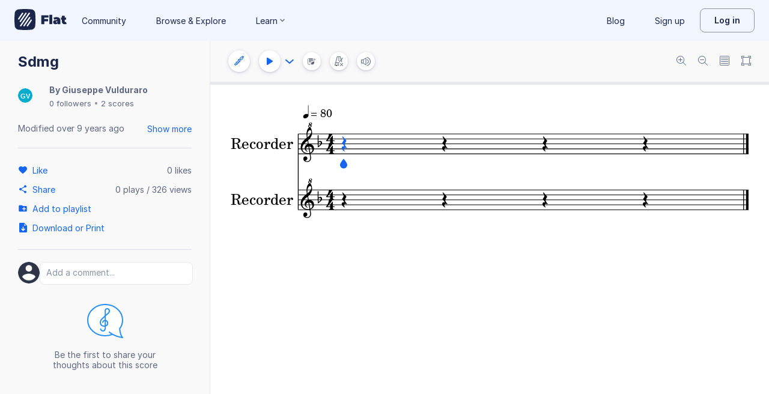

--- FILE ---
content_type: image/svg+xml
request_url: https://prod.flat-cdn.com/img/avatars/placeholders/GV.svg
body_size: -482
content:
<svg width="32" height="32" viewBox="0 0 32 32" xmlns="http://www.w3.org/2000/svg"><rect fill="#00ABD0" width="32" height="32" rx="16"/><text font-family="Arial" font-weight="bold" font-size="14" fill="#fff" x="16" y="22" text-anchor="middle">GV</text></svg>

--- FILE ---
content_type: text/javascript
request_url: https://prod.flat-cdn.com/js/83793.18d6532cb95f11b27d43.min.js
body_size: 15264
content:
(()=>{try{(function(){var v=typeof window!="undefined"?window:typeof global!="undefined"?global:typeof globalThis!="undefined"?globalThis:typeof self!="undefined"?self:{},u=new v.Error().stack;u&&(v._sentryDebugIds=v._sentryDebugIds||{},v._sentryDebugIds[u]="f2532296-1248-4239-a472-aeacc65e1a0f",v._sentryDebugIdIdentifier="sentry-dbid-f2532296-1248-4239-a472-aeacc65e1a0f")})()}catch(v){}(function(){try{var v=typeof window!="undefined"?window:typeof global!="undefined"?global:typeof globalThis!="undefined"?globalThis:typeof self!="undefined"?self:{};v.SENTRY_RELEASE={id:"37.86.0"}}catch(u){}})();/*! Copyright (c) 2026 Tutteo Ltd. */(self.webpackChunk_flat_flat=self.webpackChunk_flat_flat||[]).push([[30890,71048,83793],{31290:(v,u,e)=>{"use strict";e.d(u,{default:()=>d.a});var t=e(511497),d=e.n(t)},50544:(v,u,e)=>{"use strict";e.d(u,{A:()=>a});var t=e(275459),d=e(953922);const a=(0,t.pM)({__name:"DialogFooter",props:{separable:{type:Boolean,default:!0},contentPadding:{type:Boolean,default:!1},fullWidth:{type:Boolean,default:!1}},setup(g){return(c,p)=>((0,t.uX)(),(0,t.CE)("footer",{class:(0,d.C4)(["dialog-footer",{[c.$style.dialogFooter]:!0,[c.$style.contentPadding]:g.contentPadding,[c.$style.borderTop]:g.separable}])},[g.fullWidth?(0,t.Q3)("",!0):((0,t.uX)(),(0,t.CE)("div",{key:0,class:(0,d.C4)(c.$style.left)},[(0,t.RG)(c.$slots,"left")],2)),(0,t.Lk)("div",{class:(0,d.C4)({[c.$style.right]:!0,[c.$style["full-width"]]:g.fullWidth})},[(0,t.RG)(c.$slots,"default")],2)],2))}})},137377:(v,u,e)=>{"use strict";e.d(u,{WN:()=>c,lD:()=>g});function t(p){return p==="Meta"?0:p==="Ctrl"?1:p==="Shift"?2:p==="Alt"?3:4}const d={Shift:"\u21E7",ArrowUp:"\u21E1",ArrowDown:"\u21E3",ArrowRight:"\u21E2",ArrowLeft:"\u21E0",Escape:"Esc",Enter:"\u23CE",Backspace:"\u232B",Minus:"-",Equal:"=",Comma:",",Semicolon:";",BracketLeft:"[",BracketRight:"]",Slash:"/",Period:".",BackSlash:"\\",Quote:"'"};function a(p){const R=!!window.macOsMeta||typeof navigator!="undefined"&&navigator.userAgent.includes("Mac OS X")||!1,n=[];return p=[...p].sort((l,r)=>{const f=t(l),i=t(r);return f-i}),p.forEach(l=>{let r=l;const f=d[r];f&&(r=f),R&&(r==="Meta"?r="\u2318":r==="Alt"&&(r="\u2325")),r=r.replace("Key","").replace("Digit","").replace("Numpad","Numpad ").replace("Page","Page ").replace("AudioVolume","Audio Volume ").replace("Media","Media "),n.push(r)}),n}function g(p,R=!1){let n=a(p);return n.length>1&&(n=n.map(l=>["-","+","=","."].includes(l)?`"${l}"`:l)),R?n.join("+"):n.join(" + ")}function c(p){let R;window.macOsMeta!==void 0?R=window.macOsMeta:typeof navigator!="undefined"&&(R=navigator.userAgent.includes("Mac OS X"));const n=r=>r.includes("Meta")&&R?10:r.includes("Ctrl")?5:r.map(f=>f.includes("Numpad")).includes(!0)?-1:1,l=(r,f)=>{const i=Array.isArray(r)?r:r.shortcuts||[],C=Array.isArray(f)?f:f.shortcuts||[];return n(C)-n(i)};return p.sort(l)[0]}},171048:(v,u,e)=>{"use strict";e.d(u,{default:()=>a});var t=e(239877);const a=t.A},183577:(v,u,e)=>{"use strict";e.r(u),e.d(u,{default:()=>p});var t=e(814779),d=e.n(t),a=e(927860),g=e.n(a),c=g()(d());c.push([v.id,`.bottom-sheets-dialog_neXAK,.desktop-dialog_Scktk{position:fixed}.desktop-dialog_Scktk{top:50%;left:50%;transform:translate(-50%,-50%)}.bottom-sheets-dialog_neXAK{bottom:0;left:0;width:100%;max-height:100%}.dialog-wrapper_R0KwV{background-color:var(--surface-general-primary-default);box-shadow:var(--f-shadow-lifted);z-index:700}@media print{.dialog-wrapper_R0KwV{box-shadow:none;border:none}}.contentDialog_TOkiC{--f-dialog-padding: 24px}@media (max-width: 650px){.contentDialog_TOkiC{--f-dialog-padding: 16px}}.contentDialog_TOkiC.isHidden_sFje0{display:none}.contentPadding_s4yLt{padding:var(--f-dialog-padding)}.contentScroll_eoJwM{overflow-y:auto}.overlay_wEoxf{display:flex;flex-direction:column;max-width:calc(100% - var(--spacing-6));max-height:calc(100% - 32px)}@media print{.overlay_wEoxf{position:absolute;transform:unset;top:0;left:0;width:100%!important;max-height:100%;display:block}.contentScroll_eoJwM{max-height:100%!important}}
`,""]),c.locals={"bottom-sheets-dialog":"bottom-sheets-dialog_neXAK","desktop-dialog":"desktop-dialog_Scktk","dialog-wrapper":"dialog-wrapper_R0KwV",contentDialog:"contentDialog_TOkiC",isHidden:"isHidden_sFje0",contentPadding:"contentPadding_s4yLt",contentScroll:"contentScroll_eoJwM",overlay:"overlay_wEoxf"};const p=c},218390:(v,u,e)=>{"use strict";e.r(u),e.d(u,{default:()=>p});var t=e(814779),d=e.n(t),a=e(927860),g=e.n(a),c=g()(d());c.push([v.id,`.bottom-sheets-dialog_o5gew,.desktop-dialog_H0JTU{position:fixed}.desktop-dialog_H0JTU{top:50%;left:50%;transform:translate(-50%,-50%)}.bottom-sheets-dialog_o5gew{bottom:0;left:0;width:100%;max-height:100%}.dialog-wrapper_Az9TU{background-color:var(--surface-general-primary-default);box-shadow:var(--f-shadow-lifted);z-index:700}@media print{.dialog-wrapper_Az9TU{box-shadow:none;border:none}}.contentDialog_nBNJv{--f-dialog-padding: 24px}@media (max-width: 650px){.contentDialog_nBNJv{--f-dialog-padding: 16px}}.contentDialog_nBNJv.isHidden_c2qkh{display:none}.contentPadding_AwbLz{padding:var(--f-dialog-padding)}.contentScroll_Wxb6Y{overflow-y:auto}.dialog_Kn1iI{--DialogBorderRadius: 8px;border-radius:var(--DialogBorderRadius)}html:not([data-color-mode=dark]) [data-color-mode=dark].dialog_Kn1iI{background-color:var(--surface-general-inverse-default);--text-accent-primary-default: var(--accent-500)}
`,""]),c.locals={"bottom-sheets-dialog":"bottom-sheets-dialog_o5gew","desktop-dialog":"desktop-dialog_H0JTU","dialog-wrapper":"dialog-wrapper_Az9TU",contentDialog:"contentDialog_nBNJv",isHidden:"isHidden_c2qkh",contentPadding:"contentPadding_AwbLz",contentScroll:"contentScroll_Wxb6Y",dialog:"dialog_Kn1iI"};const p=c},225703:(v,u,e)=>{"use strict";e.d(u,{A:()=>g});var t=e(275459),d=e(953922);const a=["data-color-mode","aria-labelledby","aria-label"],g=(0,t.pM)({__name:"DialogWrapper",props:{colorMode:{default:"light"},ariaLabelledby:{default:void 0},ariaLabel:{default:void 0}},setup(c){return(p,R)=>((0,t.uX)(),(0,t.CE)("div",{role:"dialog",tabindex:"-1",class:(0,d.C4)({[p.$style.dialog]:!0,[p.$style["dialog-wrapper"]]:!0}),"data-color-mode":c.colorMode,"aria-modal":"true","aria-labelledby":c.ariaLabelledby,"aria-label":c.ariaLabel},[(0,t.RG)(p.$slots,"default")],10,a))}})},257579:(v,u,e)=>{"use strict";e.d(u,{W:()=>i});var t=e(909696),d=e(714621),a=e(721107),g=e(275459),c=e(97674),p=(C,O,k)=>new Promise((w,G)=>{var K=W=>{try{B(k.next(W))}catch(U){G(U)}},H=W=>{try{B(k.throw(W))}catch(U){G(U)}},B=W=>W.done?w(W.value):Promise.resolve(W.value).then(K,H);B((k=k.apply(C,O)).next())});const R={MP4:"video/mp4",WEBM:"video/webm",MOV:"video/quicktime",AVI:"video/x-msvideo"},n={WEBM:"audio/webm",MP4:"audio/mp4"},l=['video/mp4; codecs="avc1.42E01E, mp4a.40.2"','video/webm; codecs="vp9, opus"','video/webm; codecs="vp8, opus"',"video/webm"],r=['audio/webm; codecs="opus"','audio/mp4; codecs="mp4a.40.2"',"audio/webm"];var f=(C=>(C.PIANO_ROLL="PIANO_ROLL",C.SCORE_DISPLAY="SCORE_DISPLAY",C.AUDIO_PLAYER="AUDIO_PLAYER",C))(f||{});const i=(0,d.nY)("recordingPerformance",()=>{const C=(0,t.q6)(),O=(0,c.d)(),k=(0,a.KR)(!1),w=(0,a.KR)(!1),G=(0,a.KR)(null),K=(0,a.KR)(1),H=(0,a.KR)(!1),B=(0,a.KR)(!1),W=(0,a.KR)(!1),U=(0,a.KR)(!1),Q=(0,a.KR)(!1),q=(0,a.KR)(null),oe=(0,a.KR)(0),S=(0,a.KR)(Date.now()),j=(0,a.KR)(null),T=(0,a.KR)(0);let h=null;const _=(0,a.KR)(null),m=(0,a.KR)(0),s=(0,a.KR)(!1),E=(0,g.EW)(()=>{const b=Math.floor(T.value/1e3),X=Math.floor(b/60),V=b%60;return`${X.toString().padStart(2,"0")}:${V.toString().padStart(2,"0")}`}),P=(0,a.KR)(null),y=(0,a.KR)(null),M=(0,a.KR)(!1),F=(0,a.KR)(null),$=(0,a.KR)(null),x=(0,a.KR)(null),se=(0,a.KR)(null),ee=b=>{k.value=b},Y=b=>{w.value=b},_e=b=>{G.value=b},D=b=>{K.value=b},z=()=>{j.value=Date.now(),T.value=0,h=setInterval(()=>{j.value&&(T.value=Date.now()-j.value)},100)},ne=()=>{h&&(clearInterval(h),h=null)},J=()=>{j.value=null,T.value=0,ne()},L=b=>{le(),m.value=10,s.value=!0,_.value=setInterval(()=>{m.value--,m.value<=0&&(le(),ge(),b&&b())},1e3)},le=()=>{_.value&&(clearInterval(_.value),_.value=null),m.value=0,s.value=!1},ie=b=>{H.value=b},ae=b=>{const X=b?l:r,V=[];for(const Z of X)if(MediaRecorder.isTypeSupported(Z))return V.push(Z),O.logCodecSelection({hasVideo:b,supportedCodecs:V,selectedCodec:Z}),{mimeType:Z};const de=b?R.WEBM:n.WEBM;return MediaRecorder.isTypeSupported(de)?(V.push(de),O.logCodecSelection({hasVideo:b,supportedCodecs:V,selectedCodec:de}),{mimeType:de}):(console.warn("No preferred media formats supported, using browser default"),O.logCodecSelection({hasVideo:b,supportedCodecs:V,selectedCodec:void 0}),{})},ue=b=>{W.value=b},me=(b,X,V)=>{y.value=b,P.value=X,M.value=V},Ee=()=>{if(y.value===null)throw new Error("Stream not found");const b=y.value.getAudioTracks(),X=y.value.getVideoTracks();if(b.length===0&&X.length===0)throw O.logRecordingFailed({error:new Error("No audio or video tracks available in the stream"),streamState:y.value.active?"active":"inactive",audioTracks:b.length,videoTracks:X.length}),new Error("No audio or video tracks available in the stream");if(M.value&&X.length===0)throw O.logRecordingFailed({error:new Error("Video recording requested but no video tracks available"),streamState:y.value.active?"active":"inactive",audioTracks:b.length,videoTracks:X.length}),new Error("Video recording requested but no video tracks available");const V=[],de=ae(M.value);O.logRecordingStart({streamId:y.value.id,audioTracks:b.length,videoTracks:X.length,config:de},{recordingAttempt:oe.value});try{$.value=new MediaRecorder(y.value,de);let Z=0;$.value.ondataavailable=ce=>{V.push(ce.data),Z++,O.logRecordingChunk({chunkSize:ce.data.size,chunkType:ce.data.type,totalChunks:Z})},$.value.onstop=ce=>p(null,null,function*(){const re=new Blob(V,{type:V[0].type}),fe=re.type;F.value=re;const Me=yield re.arrayBuffer();x.value={arrayBuffer:Me,type:fe};const Oe=T.value,be=M.value?"video":"audio";O.logRecordingStopped({blobSize:re.size,blobType:fe,recordingDuration:Oe,expectedType:be}),M.value&&fe.startsWith("audio/")&&O.logVideoMismatchDetected({blobType:fe,isCameraOn:M.value,streamHadVideoTracks:X.length>0,expectedType:"video"}),$.value=null,he(),ne()}),$.value.start(),U.value=!0,z()}catch(Z){throw O.logRecordingFailed({error:Z,streamState:y.value.active?"active":"inactive",audioTracks:b.length,videoTracks:X.length}),new Error(`Failed to start recording: ${Z instanceof Error?Z.message:String(Z)}`)}},ge=()=>{$.value!==null&&(le(),$.value.stop(),W.value=!0,U.value=!1,ne(),C.changeLayout({layout:"page"}))},ye=()=>{le(),$.value=null,x.value=null,W.value=!1,F.value=null,J()},he=()=>{if(y.value===null)return;const b=y.value;y.value.getTracks().forEach(V=>{V.stop(),b.removeTrack(V)}),y.value=null,P.value&&(P.value.srcObject=null)};return{metronome:k,backingTrack:w,instrument:G,speed:K,setMetronome:ee,setBackingTrack:Y,setInstrument:_e,setSpeed:D,setCountingDown:ie,recordingSettings:B,getVisibleInstrument:b=>b.find(X=>X.uuid===G.value)||null,isCountingDown:H,isRecording:U,videoElement:P,stream:y,isCameraOn:M,stopStream:he,showPreviewRecording:W,setShowPreviewRecording:ue,mediaRecorder:$,startRecording:Ee,stopRecording:ge,setStreamForRecording:me,buffer:x,originalBuffer:se,mediaBlob:F,discardRecording:ye,recordingDuration:T,formattedTimer:E,autoStopCountdown:m,isAutoStopActive:s,startAutoStopTimer:L,clearAutoStopTimer:le,alreadyFetched:Q,setAlreadyFetched:()=>{Q.value=!0},totalRecordingAttempts:oe,incrementRecordingAttempts:()=>{oe.value++},funnelId:q,stopTimeFunnel:()=>{if(!S.value)return null;const b=Math.round((Date.now()-S.value)/1e3);return console.log("Funnel duration:",b),S.value=null,b}}})},370211:(v,u,e)=>{"use strict";e.d(u,{g:()=>c});var t=e(645369),d=e.n(t),a=e(828659);const g=d()("flat:config");function c(){try{const{getVariant:p}=(0,a.h)(),R=p("ab.editor.concert-pitch-default");if(R==="enabled")return g("concertPitch A/B test: variant=%s, enabling by default",R),!0;g("concertPitch A/B test: variant=%s, using default (false)",R)}catch(p){g("concertPitch A/B test: Pinia not available, using default (false)")}return!1}},443669:(v,u,e)=>{"use strict";e.d(u,{A:()=>R});var t=e(640469),d=e(370211),a=e(602494),g=Object.defineProperty,c=(n,l,r)=>l in n?g(n,l,{enumerable:!0,configurable:!0,writable:!0,value:r}):n[l]=r,p=(n,l,r)=>c(n,typeof l!="symbol"?l+"":l,r);class R{constructor(){p(this,"config"),p(this,"user"),this.user={},this.init()}init(){return this.config=Object.assign({noFooter:!1,noHeader:!1,displayFirstLinePartsNames:!0,displayOtherLinesPartsNames:!0,isConcertPitch:(0,d.g)(),editionMode:a.xU,isChangeDurationInsert:!1,keepExistingRestDuration:!1,displayEventsRects:!0,usePedalLine:!0,trackLeftMargin:2},this.user),this.config}initFromScoreData(l,r=null){this.init(),R.canHidePartNames(l,r)&&(this.config.displayOtherLinesPartsNames=!1)}get(){return this.config||this.init(),this.config}getCopy(){return JSON.parse(JSON.stringify(this.get()))}set(l,r){this.user[l]=r,this.config||this.init(),this.config[l]=r}static canHidePartNames(l,r=null){const f=r===null,i=f?l.getNbParts():r.length;if(i===1)return!0;if(i===2){const C=f?0:l.getPartIdxFromUuid(r[0]),O=f?1:l.getPartIdxFromUuid(r[1]),k=l.getPartContent(C),w=l.getPartContent(O),G=t.A.getNbStaves(k),K=t.A.getNbStaves(w);return G!==K}return!1}}},473674:(v,u,e)=>{var t=e(183577);t.__esModule&&(t=t.default),typeof t=="string"&&(t=[[v.id,t,""]]),t.locals&&(v.exports=t.locals);var d=e(929234).A,a=d("6dcf3a8c",t,!0,{})},511497:(v,u,e)=>{var t=e(218390);t.__esModule&&(t=t.default),typeof t=="string"&&(t=[[v.id,t,""]]),t.locals&&(v.exports=t.locals);var d=e(929234).A,a=d("3576c12b",t,!0,{})},512511:(v,u,e)=>{"use strict";e.r(u),e.d(u,{default:()=>p});var t=e(814779),d=e.n(t),a=e(927860),g=e.n(a),c=g()(d());c.push([v.id,`.dialogHeader_EOv40{padding:16px var(--f-dialog-padding, 24px) 4px;font-weight:600;font-size:16px;line-height:24px;color:var(--text-general-primary-default);display:grid;grid-template-columns:1fr auto 1fr;gap:1rem}.dialogHeader_EOv40.leftHeading_tImCj{display:flex;align-items:center}.dialogHeader_EOv40.leftHeading_tImCj.hasNoLeftIcon_B7Ep7:before{display:none}.dialogHeader_EOv40.hasNoLeftIcon_B7Ep7:before{content:"";display:block}.dialogHeader_EOv40.hasNoRightIcon_a6fiX:after{content:"";display:block}.dialogHeader_EOv40 .rightContent_rSsn4{display:flex;align-items:center;justify-content:flex-end}.dialogHeader_EOv40.borderBottom_oOUIS{border-bottom:1px solid var(--border-general-primary-default);padding-bottom:16px}@media print{.dialogHeader_EOv40.borderBottom_oOUIS{border:none}}.dialogHeader_EOv40 .subtitle_qILSF{font-weight:400}.dialogHeaderText_tVSTx{flex:1;text-align:center}@media print{.dialogHeaderText_tVSTx{display:none}}.lightHeading_wqU4Q{font:var(--text-sm-regular);color:var(--text-general-secondary-default)}.leftHeading_tImCj .dialogHeaderText_tVSTx{text-align:left}[data-color-mode=dark] .dialogHeader_EOv40{color:var(--text-general-inverse-default)}[data-color-mode=dark] .dialogHeader_EOv40.borderBottom_oOUIS{border-color:var(--text-general-secondary-default)}[data-color-mode=dark] .dialogHeader_EOv40 button.rightIcon_qfbQN{background-color:var(--surface-general-primary-default);border:0}[data-color-mode=dark] .dialogHeader_EOv40 button.rightIcon_qfbQN svg{fill:var(--icon-general-tertiary-default)}
`,""]),c.locals={dialogHeader:"dialogHeader_EOv40",leftHeading:"leftHeading_tImCj",hasNoLeftIcon:"hasNoLeftIcon_B7Ep7",hasNoRightIcon:"hasNoRightIcon_a6fiX",rightContent:"rightContent_rSsn4",borderBottom:"borderBottom_oOUIS",subtitle:"subtitle_qILSF",dialogHeaderText:"dialogHeaderText_tVSTx",lightHeading:"lightHeading_wqU4Q",rightIcon:"rightIcon_qfbQN"};const p=c},540888:(v,u,e)=>{"use strict";e.d(u,{G6:()=>r,KS:()=>K,PI:()=>O,eB:()=>k,r6:()=>H});var t=e(948057),d=e(186236),a=e(576575),g=e(886847),c=e(61313),p=(S,j,T)=>new Promise((h,_)=>{var m=P=>{try{E(T.next(P))}catch(y){_(y)}},s=P=>{try{E(T.throw(P))}catch(y){_(y)}},E=P=>P.done?h(P.value):Promise.resolve(P.value).then(m,s);E((T=T.apply(S,j)).next())});let R=c.A,n="en";function l(S){return p(this,null,function*(){var j;const T={da:()=>e.e(38111).then(e.bind(e,73598)),de:()=>e.e(38111).then(e.bind(e,234242)),en:()=>Promise.resolve({default:c.A}),"en-GB":()=>e.e(38111).then(e.bind(e,767650)),es:()=>e.e(38111).then(e.bind(e,615887)),fi:()=>e.e(38111).then(e.bind(e,316220)),fil:()=>Promise.resolve({default:c.A}),fr:()=>e.e(38111).then(e.bind(e,370789)),"fr-CA":()=>e.e(38111).then(e.bind(e,437202)),hi:()=>e.e(38111).then(e.bind(e,438794)),id:()=>e.e(38111).then(e.bind(e,720768)),it:()=>e.e(38111).then(e.bind(e,770736)),ja:()=>e.e(38111).then(e.bind(e,715800)),"ja-HIRA":()=>e.e(38111).then(e.bind(e,239227)),ko:()=>e.e(38111).then(e.bind(e,542105)),ms:()=>e.e(38111).then(e.bind(e,477543)),nl:()=>e.e(38111).then(e.bind(e,961029)),nb:()=>e.e(38111).then(e.bind(e,233235)),pl:()=>e.e(38111).then(e.bind(e,673987)),pt:()=>e.e(38111).then(e.bind(e,273067)),"pt-BR":()=>e.e(38111).then(e.bind(e,842540)),ro:()=>e.e(38111).then(e.bind(e,676230)),ru:()=>e.e(38111).then(e.bind(e,409548)),sv:()=>e.e(38111).then(e.bind(e,466204)),tr:()=>e.e(38111).then(e.bind(e,636585)),"zh-Hans":()=>e.e(38111).then(e.bind(e,554965)),"zh-HK":()=>e.e(38111).then(e.bind(e,483105)),"zh-TW":()=>e.e(38111).then(e.bind(e,546601))};try{const h=yield(j=T[S])==null?void 0:j.call(T);return(h==null?void 0:h.default)||c.A}catch(h){return console.warn(`Failed to load date-fns locale for ${S}, using en-US`),c.A}})}function r(S){return p(this,null,function*(){if(n===S)return;R=yield l(S),n=S})}function f(){return Settings.language}function i(){return R}function C(){return i()}function O(S){return(0,a.A)(new Date(S),{addSuffix:!0,locale:i()})}function k(S){return(0,g.A)(new Date(S),{addSuffix:!0,locale:i()})}function w(S,j){return format(new Date(S),j,{locale:i()})}function G(S){return format(new Date(S),"P",{locale:i()})}function K(S){return(0,d.A)(new Date(S),"PPP",{locale:i()})}function H(S){return(0,d.A)(new Date(S),"PPPp",{locale:i()})}function B(S){return format(new Date(S),["en","en-GB"].includes(f())?"MMM do, p":"Pp",{locale:i()})}const W={ja:"MMM do",en:"MMM do","en-GB":"MMM do",fr:"d MMM"},U="MMM d";function Q(S,j){return format(new Date(S),j||W[f()]||U,{locale:i()})}function q(S){return format(new Date(S),"p",{locale:i()})}function oe(S){return format(new Date(S),"HH:mm a",{locale:i()})}},547757:(v,u,e)=>{var t=e(932440);t.__esModule&&(t=t.default),typeof t=="string"&&(t=[[v.id,t,""]]),t.locals&&(v.exports=t.locals);var d=e(929234).A,a=d("784cf004",t,!0,{})},553865:(v,u,e)=>{"use strict";e.r(u),e.d(u,{default:()=>p});var t=e(814779),d=e.n(t),a=e(927860),g=e.n(a),c=g()(d());c.push([v.id,`.dialogFooter_p6sWu{padding:var(--f-dialog-padding, 24px);display:flex;align-items:center;justify-content:space-between}@media print{.dialogFooter_p6sWu{display:none}}.dialogFooter_p6sWu button:not(:last-child){margin-right:8px}.dialogFooter_p6sWu .left__QC8Y,.dialogFooter_p6sWu .right_fanTE{display:flex}.dialogFooter_p6sWu .left__QC8Y{display:flex;align-items:center;flex-wrap:wrap}.dialogFooter_p6sWu.borderTop_LL_WU{border-top:1px solid var(--border-general-primary-default)}[data-color-mode=dark] .dialogFooter_p6sWu.borderTop_LL_WU{border-color:var(--text-general-secondary-default)}.dialogFooter_p6sWu.contentPadding_sD8JX:not(.borderTop_LL_WU){padding-top:4px}.full-width_V3uu_{width:100%}
`,""]),c.locals={dialogFooter:"dialogFooter_p6sWu",left:"left__QC8Y",right:"right_fanTE",borderTop:"borderTop_LL_WU",contentPadding:"contentPadding_sD8JX","full-width":"full-width_V3uu_"};const p=c},583650:(v,u,e)=>{"use strict";e.d(u,{A:()=>c});var t=e(275459),d=e(953922),a=e(134671);const g=["id"],c=(0,t.pM)({__name:"DialogHeader",props:{showCloseButton:{type:Boolean,default:!0},separable:{type:Boolean,default:!0},isLightHeading:{type:Boolean,default:!1},isLeftHeading:{type:Boolean,default:!1},headerId:{default:void 0}},setup(p){const R=(0,t.Ht)(),n=p,l=(0,t.EW)(()=>!!R.left),r=(0,t.EW)(()=>!!R.right||n.showCloseButton);return(f,i)=>((0,t.uX)(),(0,t.CE)("header",{id:p.headerId,class:(0,d.C4)([f.$style.dialogHeader,{[f.$style.borderBottom]:p.separable},{[f.$style.lightHeading]:p.isLightHeading},{[f.$style.leftHeading]:p.isLeftHeading},{[f.$style.hasNoLeftIcon]:!l.value},{[f.$style.hasNoRightIcon]:!r.value}])},[l.value?(0,t.RG)(f.$slots,"left",{key:0}):(0,t.Q3)("",!0),(0,t.Lk)("div",{class:(0,d.C4)(f.$style.dialogHeaderText)},[(0,t.RG)(f.$slots,"default"),f.$slots.subtitle?((0,t.uX)(),(0,t.CE)("div",{key:0,class:(0,d.C4)(f.$style.subtitle)},[(0,t.RG)(f.$slots,"subtitle")],2)):(0,t.Q3)("",!0)],2),r.value?((0,t.uX)(),(0,t.CE)("div",{key:1,class:(0,d.C4)(f.$style.rightContent)},[(0,t.RG)(f.$slots,"right",{},()=>[(0,t.bF)(a.A,{onClose:i[0]||(i[0]=C=>f.$emit("close",C)),class:(0,d.C4)(f.$style.rightIcon)},null,8,["class"])])],2)):(0,t.Q3)("",!0)],10,g))}})},665851:(v,u,e)=>{"use strict";e.d(u,{default:()=>d.a});var t=e(677066),d=e.n(t)},674604:(v,u,e)=>{"use strict";e.d(u,{default:()=>d.a});var t=e(547757),d=e.n(t)},677066:(v,u,e)=>{var t=e(512511);t.__esModule&&(t=t.default),typeof t=="string"&&(t=[[v.id,t,""]]),t.locals&&(v.exports=t.locals);var d=e(929234).A,a=d("37ca7322",t,!0,{})},683882:(v,u,e)=>{"use strict";e.d(u,{X:()=>a});var t=e(275459),d=e(953922);function a(g,c){return(0,t.uX)(),(0,t.CE)("div",{class:(0,d.C4)(g.$style.backdrop)},null,2)}},727825:(v,u,e)=>{"use strict";e.d(u,{N:()=>f});var t=e(990244),d=e(909696),a=e(540888),g=e(763939),c=e(706305),p=e(714621),R=e(721107),n=e(275459),l=e(314205);const r=null,f=(0,p.nY)("scoreEditor",()=>{const i=(0,l.X)(),C=(0,t.s)(),O=(0,g.F)(),k=(0,R.KR)(null),w=(0,R.KR)(null),G=(0,R.KR)(null),K=(0,R.KR)(!1),H=(0,R.KR)(!1),B=(0,R.KR)(null),W=(0,R.KR)(null),U=(0,R.KR)(!1),Q=(0,R.KR)(0),q=(0,R.KR)(!0),oe=(0,n.EW)(()=>k.value||C.globalError||null),S=(0,n.EW)(()=>{var D;const z=(D=i.currentSubmissionAssignment)==null?void 0:D.urlDetails;return z||"/my-library"}),j=(0,n.EW)(()=>{const D=(0,c.j)();return w.value&&D.scores[w.value]||null}),T=(0,n.EW)(()=>{var D;const z=((D=j.value)==null?void 0:D.modificationDate)&&new Date(j.value.modificationDate)||null,ne=C.ackDate&&new Date(C.ackDate)||null;return ne&&z&&ne>z?ne:z}),h=(0,n.EW)(()=>(0,a.PI)(T.value||new Date)),_=(0,n.EW)(()=>(0,d.q6)().displayMobileEditor),m=(0,n.EW)(()=>window.flatappname==="mobileEditor"),s=(0,n.EW)(()=>{var D;return((D=O.account)==null?void 0:D.classRole)==="teacher"&&W.value==="eduReview"});function E(){Q.value++}function P(){Q.value--}function y(D){if(D!==null&&!Number.isInteger(D))throw new Error("Global error must be an integer error code or null");k.value=D}function M(D){w.value=D,i.setScoreId(D)}function F(D){G.value=D}function $(D){H.value=D}function x(D){B.value=D}function se(D){W.value=D}function ee(D){U.value=D}function Y(D){K.value=D}function _e(D){q.value=D}return{globalError:oe,scoreId:w,sharingKey:G,mobSidebarOpened:K,startOnboardingTour:H,onboardingStep:B,parentWindow:W,hasBackdrop:U,viewportWatchersCount:Q,displayUI:q,mainLeaveButtonUrl:S,score:j,lastEditDate:T,lastEditDateRelative:h,displayMobileEditor:_,displayMobileNativeEditor:m,isAssignmentReview:s,watchViewport:E,unwatchViewport:P,setGlobalError:y,setScoreId:M,setSharingKey:F,setStartOnboardingTour:$,setOnboardingStep:x,setParentWindow:se,setHasBackdrop:ee,setMobSidebarOpened:Y,setDisplayUi:_e}})},750236:(v,u,e)=>{var t=e(553865);t.__esModule&&(t=t.default),typeof t=="string"&&(t=[[v.id,t,""]]),t.locals&&(v.exports=t.locals);var d=e(929234).A,a=d("3d6a02ae",t,!0,{})},791850:(v,u,e)=>{"use strict";e.d(u,{A:()=>f});var t=e(275459),d=e(953922),a=e(721107),g=e(612732),c=e(318866),p=e(361647),R=e(772825),n=e(368158),l=e(292684),r=e(720364);const f=(0,t.pM)({__name:"ContentDialog",props:{showAsOverlay:{type:Boolean,default:!0},regularWidth:{default:500},contentScrollMaxHeight:{default:"calc(100vh - 150px)"},showHeader:{type:[Boolean,null],default:null},separateHeader:{type:Boolean,default:!0},title:{default:null},subtitle:{default:null},showCloseButton:{type:Boolean,default:!0},autoClose:{type:Boolean,default:!0},autoBottomSheets:{type:Boolean,default:!0},contentPadding:{type:Boolean,default:!1},contentScroll:{type:Boolean,default:!0},separateFooter:{type:Boolean,default:!0},fullWidthFooter:{type:Boolean,default:!1},showFooter:{type:[Boolean,null],default:null},colorMode:{default:"light"},isHidden:{type:Boolean,default:!1},backdropClickHandler:{type:Function,default:void 0},hideLeftNav:{type:Boolean,default:!1},isLightHeading:{type:Boolean,default:!1},isLeftHeading:{type:Boolean,default:!1},allowBackdropClick:{type:Boolean,default:!0},allowEscapeKey:{type:Boolean,default:!0},ariaLabel:{default:void 0}},emits:["close"],setup(i,{emit:C}){const O=i,k=C,w=(0,t.Ht)(),G=(0,g.k)(),K=(0,c.j)(),H=(0,a.KR)(!1),B=`dialog-header-${Math.random().toString(36).substring(2,9)}`,W=(0,t.EW)(()=>G.isSmallScreen),U=(0,t.EW)(()=>{var s;return(s=O.showHeader)!=null?s:!!(O.title||w.headerTitle)}),Q=(0,t.EW)(()=>{var s;return(s=O.showFooter)!=null?s:!!(w.footer||w.footerLeft)}),q=(0,t.EW)(()=>O.autoBottomSheets&&O.showAsOverlay&&W.value),oe=(0,t.EW)(()=>O.contentScroll?{"max-height":O.contentScrollMaxHeight}:{}),S=(0,t.EW)(()=>O.regularWidth!==null?{width:`${O.regularWidth}px`}:{}),j=(0,t.EW)(()=>{if(O.ariaLabel)return O.ariaLabel;if(!U.value&&O.title)return O.title}),T=()=>{O.allowBackdropClick&&(O.backdropClickHandler?O.backdropClickHandler():h())},h=()=>{q.value&&(H.value=!0),_()},_=()=>{O.autoClose&&K.hideDialog(),k("close")},m=s=>{O.allowEscapeKey&&s.key==="Escape"&&h()};return(0,t.sV)(()=>{document.addEventListener("keydown",m)}),(0,t.hi)(()=>{document.removeEventListener("keydown",m)}),(s,E)=>((0,t.uX)(),(0,t.CE)("div",{class:(0,d.C4)([s.$style.contentDialog,{[s.$style.isHidden]:i.isHidden}])},[q.value?((0,t.uX)(),(0,t.Wv)((0,a.R1)(p.rL),{key:0,allowClickAway:i.allowBackdropClick,bg:!0,colorMode:i.colorMode,"is-closing":H.value,onClose:T,"should-hide-dialog":!i.backdropClickHandler},{default:(0,t.k6)(()=>[(0,t.bF)((0,a.R1)(p.PC),{separable:i.separateHeader,"show-close-button":i.showCloseButton,"hide-left-nav":i.hideLeftNav,"is-light-heading":i.isLightHeading,"is-left-heading":i.isLeftHeading,onClose:h,onDragHandler:h},(0,t.eX)({default:(0,t.k6)(()=>[(0,t.RG)(s.$slots,"headerTitle",{},()=>[(0,t.eW)((0,d.v_)(i.title?s.$t(i.title):""),1)])]),_:2},[s.$slots.leftIcon?{name:"left",fn:(0,t.k6)(()=>[(0,t.RG)(s.$slots,"leftIcon")]),key:"0"}:void 0,s.$slots.headerSubtitle||i.subtitle?{name:"subtitle",fn:(0,t.k6)(()=>[(0,t.RG)(s.$slots,"headerSubtitle",{},()=>[(0,t.eW)((0,d.v_)(i.subtitle?s.$t(i.subtitle):""),1)])]),key:"1"}:void 0,s.$slots.rightIcon?{name:"right",fn:(0,t.k6)(()=>[(0,t.RG)(s.$slots,"rightIcon")]),key:"2"}:void 0]),1032,["separable","show-close-button","hide-left-nav","is-light-heading","is-left-heading"]),(0,t.Lk)("div",{class:(0,d.C4)([{[s.$style.contentPadding]:i.contentPadding,[s.$style.contentScroll]:i.contentScroll},"dialog-content-wrapper"]),style:(0,d.Tr)(oe.value)},[(0,t.RG)(s.$slots,"default")],6),Q.value?((0,t.uX)(),(0,t.Wv)(n.A,{key:0,fullWidth:i.fullWidthFooter,separable:i.separateFooter},{left:(0,t.k6)(()=>[(0,t.RG)(s.$slots,"footerLeft")]),default:(0,t.k6)(()=>[(0,t.RG)(s.$slots,"footer")]),_:3},8,["fullWidth","separable"])):(0,t.Q3)("",!0)]),_:3},8,["allowClickAway","colorMode","is-closing","should-hide-dialog"])):((0,t.uX)(),(0,t.Wv)(r.A,{key:1,class:(0,d.C4)({[s.$style.overlay]:i.showAsOverlay,[s.$style["desktop-dialog"]]:i.showAsOverlay}),"color-mode":i.colorMode,style:(0,d.Tr)(S.value),"aria-labelledby":U.value?B:void 0,"aria-label":U.value?void 0:j.value},{default:(0,t.k6)(()=>[U.value?((0,t.uX)(),(0,t.Wv)(l.A,{key:0,separable:i.separateHeader,"show-close-button":i.showCloseButton,onClose:h,"is-light-heading":i.isLightHeading,"is-left-heading":i.isLeftHeading,"header-id":B},(0,t.eX)({default:(0,t.k6)(()=>[(0,t.RG)(s.$slots,"headerTitle",{},()=>[(0,t.eW)((0,d.v_)(i.title?s.$t(i.title):""),1)])]),_:2},[s.$slots.leftIcon?{name:"left",fn:(0,t.k6)(()=>[(0,t.RG)(s.$slots,"leftIcon")]),key:"0"}:void 0,s.$slots.headerSubtitle||i.subtitle?{name:"subtitle",fn:(0,t.k6)(()=>[(0,t.RG)(s.$slots,"headerSubtitle",{},()=>[(0,t.eW)((0,d.v_)(i.subtitle?s.$t(i.subtitle):""),1)])]),key:"1"}:void 0,s.$slots.rightIcon?{name:"right",fn:(0,t.k6)(()=>[(0,t.RG)(s.$slots,"rightIcon")]),key:"2"}:void 0]),1032,["separable","show-close-button","is-light-heading","is-left-heading"])):(0,t.Q3)("",!0),(0,t.Lk)("div",{class:(0,d.C4)([{[s.$style.contentPadding]:i.contentPadding,[s.$style.contentScroll]:i.contentScroll},"dialog-content-wrapper"]),style:(0,d.Tr)(oe.value),ref:"contentScrollRef"},[(0,t.RG)(s.$slots,"default")],6),Q.value?((0,t.uX)(),(0,t.Wv)(n.A,{key:1,"content-padding":i.contentPadding,"full-width":i.fullWidthFooter,separable:i.separateFooter},{left:(0,t.k6)(()=>[(0,t.RG)(s.$slots,"footerLeft")]),default:(0,t.k6)(()=>[(0,t.RG)(s.$slots,"footer")]),_:3},8,["content-padding","full-width","separable"])):(0,t.Q3)("",!0)]),_:3},8,["class","color-mode","style","aria-labelledby","aria-label"])),i.showAsOverlay&&!q.value?((0,t.uX)(),(0,t.Wv)(R.default,{key:2,onClick:T})):(0,t.Q3)("",!0)],2))}})},806806:(v,u,e)=>{"use strict";e.d(u,{Ay:()=>T});var t=e(4031),d=e(651867),a=e(208693),g=e(449316),c=e(165714),p=e.n(c),R=e(690431),n=e.n(R),l=e(948057),r=e(444104),f=e.n(r),i=e(645369),C=e.n(i),O=Object.defineProperty,k=(h,_,m)=>_ in h?O(h,_,{enumerable:!0,configurable:!0,writable:!0,value:m}):h[_]=m,w=(h,_,m)=>k(h,typeof _!="symbol"?_+"":_,m);const G={group:"default-pitched"},K="2020-05-01T17:00:00Z",H=C()("flat:instruments"),B=g.instruments,W=Object.keys(B).filter(h=>!h.startsWith("$"));let U={};function Q(h){W.forEach(_=>{Object.keys(h[_]).filter(m=>typeof h[_][m]=="object").forEach(m=>{const s=h[_][m];s.icon||(s.icon="default");const E=l.A.assetsurl||"";s.iconSolidUrl=`${E}/img/icons/_instrument/solid-brand-${s.icon}.svg`,s.iconGroupUrl=`${E}/img/icons/_instrument/group-${s.mainGroup||_}.svg`,s.iconGroupKey=`group-${s.mainGroup||_}`,s.mainGroup=s.mainGroup||_,s.mp3PreviewUrl=`${E}/sounds/instruments-previews/${m}.mp3`})})}function q(h,_){const m=_();if(m.accountFeatures.premiumInstruments)return;const E=m.account.registrationDate;E&&new Date(E)<=new Date(K)||W.forEach(P=>{Object.keys(h[P]).filter(y=>typeof h[P][y]=="object").forEach(y=>{const M=h[P][y];M.free||(M.premium=!0)})})}const oe=class He{constructor(){w(this,"showBeta"),w(this,"unpitchedByProgram")}showBetaInstruments(_){this.showBeta=_}getBaseData(){const _=g;return _._hasExtraMetas||(Q(B),_._hasExtraMetas=!0),_}getData(){return this.getBaseData().instruments}getInstrumentsLocales(){return c.LOCALES}setI18next(_){He.i18next=_}filterBeta(_){if(this.showBeta||_.betaFiltered)return _;const m=_.instruments;return Object.keys(m).forEach(s=>{s.startsWith("$")||Object.keys(m[s]).forEach(E=>{var P;const y=m[s][E];if(typeof y=="object"&&y.beta){H("disable beta instrument %s",E),delete m[s][E];const M=(P=m.$sort.find(F=>F.name===s))==null?void 0:P.instruments;if(M){const F=M.indexOf(E);F>=0&&M.splice(F,1)}}})}),_.betaFiltered=!0,_}findBestLocale(_){const m=c.LOCALES,s=_.toLowerCase();return m.includes(s)?s:m.includes(_)?_:"en"}get(_){return new Promise(m=>{const s=_||{};s.assetsurl&&Object.assign(l.A,{assetsurl:s.assetsurl});const E=this.findBestLocale(s.locale||"en");return E==="en"?m(this.filterBeta(this.getBaseData())):U[E]?m(this.filterBeta(U[E])):(H("fetch instrments %s",E),e(7466)(`./instruments_${E}.min.json`).then(P=>{H("instruments fetched %s",E),Q(P.instruments),U[E]=P,m(this.filterBeta(P))}).catch(P=>{H("failed to load instruments %s",P),m(this.filterBeta(this.getBaseData()))}))})}getCacheSync(_){const m=_||{},s=this.findBestLocale(m.locale||"en");return s==="en"?this.filterBeta(g):this.filterBeta(U[s]||g)}emptyCache(){U={}}setCacheLocale(_,m){U[_]=m}getMeta(_,m){const s=B;if(!(!s[_]||!s[_][m]))return s[_][m]}getUnpitchedByProgram(){if(this.unpitchedByProgram)return this.unpitchedByProgram;const _={1:{$name:"Percussion kit",order:0},101:{$name:"Percussion kit",order:5},2:{$name:"Marching percussions",order:10}},m=E=>{if(typeof E!="object")return;const P=E.midiprogram||1;E.instruments.forEach(y=>{_[P]||(_[P]={$name:E.longname}),_[P].hq=E.hq,_[P][y.unpitched]=y})},s=B;return Object.keys(s).forEach(E=>{E.startsWith("$")||E!=="custom"&&Object.keys(s[E]).forEach(P=>{if(P.startsWith("$"))return;const y=s[E][P];typeof y=="object"&&y.mapping&&m(y)})}),this.unpitchedByProgram=_,_}identifyFromPart(_){var m,s,E,P;const y=_["midi-instrument"];if(typeof y=="undefined")return{};let M;if(Array.isArray(y)?y[0]&&typeof y[0]["midi-unpitched"]!="undefined":typeof y["midi-unpitched"]!="undefined"){const x=_;if(!x["unpitched-set-hash"]){let Y=[];const _e=d.default.getMIDIInstruments(_);this.musicXmlUnpitchedMappingToLinesV2({mapping:_.unpitchedMapping,midiInstruments:_e}).forEach(D=>{Y.push([`${D.midiProgram}:${D.midiKey}`,D.adagioPitch,D.noteHead])}),Y=Y.sort((D,z)=>D[0].localeCompare(z[0])),x["unpitched-set-hash"]=f()(JSON.stringify(Y))}const ee=(m=B["$midi-unpitched-hashed"])==null?void 0:m[x["unpitched-set-hash"]];return ee&&typeof ee=="object"?ee:{group:"unpitched-percussion",custom:!0}}const $=B;if(Array.isArray(y)&&(M=(s=y[0])==null?void 0:s["midi-program"],M!==void 0)){const x=(E=$.$midi)==null?void 0:E[M];return typeof x=="object"?x:G}if(!Array.isArray(y)&&typeof y["midi-program"]!="undefined"&&(M=y["midi-program"],M!==void 0)){const x=(P=$.$midi)==null?void 0:P[M];return typeof x=="object"?x:G}return{}}static initCustomGroup(_,m){var s;const E=_,P=E.$sort;return P[0]&&P[0].name!=="custom"?P.unshift({name:"custom",instruments:[]}):P[0].instruments=[],E.custom={$name:((s=m==null?void 0:m.t)==null?void 0:s.call(m,"flat:score.my-custom-instruments"))||"Custom instruments",icon:"custom"},_}musicXmlUnpitchedMappingToLinesV2(_={}){var m;const{mapping:s={},lines:E=5,defaultMidiProgram:P="1",midiInstruments:y=[]}=_,M=this.getUnpitchedByProgram(),F=Object.keys(s),$=[];for(let x=0;x<F.length;x++){const se=F[x],ee=s[se].default,Y=Object.keys(s[se]);for(let _e=0;_e<Y.length;_e++){const D=Y[_e];let z=s[se][D].toString();if(D!=="default"){const ne=a.default.parse(se);let J=t.A.pitchToLine(ne,E);E===1&&(J-=2);const L=y.find(ue=>ue.$id===z||ue["midi-unpitched"]===z);z=((m=L==null?void 0:L["midi-unpitched"])==null?void 0:m.toString())||z;const le=(L==null?void 0:L["midi-program"])||P,ie=M[Number(le)],ae=(ie==null?void 0:ie[z])||void 0;$.push({longname:(ae==null?void 0:ae.name)||void 0,shortname:(ae==null?void 0:ae.shortname)||void 0,noteLine:J,noteHead:D,noteDefault:ee===D,midiProgram:le.toString(),midiKey:z,adagioPitch:se})}}}return $}buildPitchedPart(_){return _.layout==="tabs"&&(_.useTabStaff=!0),R.buildPitchedPart(_)}buildUnpitchedPart(_){return R.buildUnpitchedPart(_)}};w(oe,"i18next");let S=oe;const T=new S},819749:(v,u,e)=>{"use strict";e.d(u,{default:()=>d.a});var t=e(750236),d=e.n(t)},909696:(v,u,e)=>{"use strict";e.d(u,{q6:()=>j});var t=e(941271),d=e(948057),a=e(711216),g=e(155756),c=e(645369),p=e.n(c),R=e(714621),n=e(721107),l=e(275459),r=e(817795),f=e(426859),i=Object.defineProperty,C=Object.getOwnPropertySymbols,O=Object.prototype.hasOwnProperty,k=Object.prototype.propertyIsEnumerable,w=(T,h,_)=>h in T?i(T,h,{enumerable:!0,configurable:!0,writable:!0,value:_}):T[h]=_,G=(T,h)=>{for(var _ in h||(h={}))O.call(h,_)&&w(T,_,h[_]);if(C)for(var _ of C(h))k.call(h,_)&&w(T,_,h[_]);return T};const K=p()("flat:scoreViewer"),H=3,B=.2,W=60,U=700,Q=4;let q=a.A.get("editor.piano-keyboard");typeof q=="undefined"&&(q=!0);const oe=null,S=null,j=(0,R.nY)("scoreViewer",()=>{const T=(0,n.KR)("page"),h=(0,n.KR)("page"),_=(0,n.KR)("default"),m=(0,n.KR)(!1),s=(0,n.KR)(null),E=(0,n.KR)(null),P=(0,n.KR)({}),y=(0,n.KR)(null),M=(0,n.KR)(Number(a.A.get("score-view.zoom"))||1),F=(0,n.KR)(!0),$=(0,n.KR)(0),x=(0,n.KR)(0),se=(0,n.KR)(0),ee=(0,n.KR)(null),Y=(0,n.KR)(0),_e=(0,n.KR)(0),D=(0,n.KR)(0),z=(0,n.KR)("auto"),ne=(0,n.KR)("large"),J=(0,n.KR)([]),L=(0,n.KR)({}),le=(0,n.KR)(!1),ie=(0,n.KR)(null),ae=(0,n.KR)(null),ue=(0,n.KR)(null),me=(0,n.KR)(q),Ee=(0,n.KR)(!1),ge=(0,n.KR)(!1),ye=(0,n.KR)(!1),he=(0,n.KR)(!1),Pe=(0,n.KR)(!1),De=(0,n.KR)(!1),Re=(0,n.KR)(null),Se=(0,n.KR)(null),b=(0,n.KR)(null),X=(0,n.KR)(null),V=(0,n.KR)(!1),de=(0,n.KR)(!1),Z=(0,n.KR)("default"),ce=(0,n.KR)(!1),re=(0,n.KR)(!1),fe=(0,n.KR)(null),Me=(0,n.KR)({}),Oe=(0,n.KR)(null);let be;(o=>{o.RANGE="range",o.PASTE="paste"})(be||(be={}));const ve=(0,n.KR)(null),Fe=(0,l.EW)(()=>ve.value==="range"),$e=(0,l.EW)(()=>ve.value==="paste"),Le=(0,l.EW)(()=>Object.values(L.value).filter(A=>!!A).length===J.value.length),Ne=(0,l.EW)(()=>Le.value?J.value.length:Object.values(L.value).filter(o=>!!o).length),ke=(0,l.EW)(()=>J.value.filter(o=>!!o.header.unpitchedMapping).map(o=>(0,f.A)(o))),Ge=(0,l.EW)(()=>J.value.some(o=>o.isTransposing));function ze(o){const A=o.filter(I=>!J.value.filter(N=>N.uuid===I.uuid).length);J.value=o,Object.keys(L.value).forEach(I=>{J.value.find(N=>N.uuid===I)||delete L.value[I]}),Object.keys(L.value).length===0?(L.value=G({},L.value),J.value.forEach(I=>{L.value[I.uuid]=!0})):A.length&&(L.value=G({},L.value),A.forEach(I=>{L.value[I.uuid]=!0}))}function Ie(){L.value={},J.value.forEach(o=>{L.value[o.uuid]=!0})}function Xe(o){if(L.value[o]){if(Object.values(L.value).filter(A=>!!A).length===1)return;delete L.value[o]}else L.value[o]=!L.value[o]}const Ve=o=>{if(!o){Ie();return}L.value={[o]:!0}};function Je(o){L.value={[o]:!0}}function Ye(o){const A={};o.forEach(I=>{A[I]=!0}),L.value=A}function Qe(o){z.value=o}function Ze(o){ne.value=o}function qe(o){const A=o==null?void 0:o.uuid;if(!A)return;const I=J.value.find(N=>N.uuid===A);!I||!(0,r.c2)(I)||(I.shortcuts=[])}function et(o){const A=o==null?void 0:o.uuid,I=o==null?void 0:o.shortcuts;if(!A||!I)return;const N=J.value.find(te=>te.uuid===A);!N||!(0,r.c2)(N)||(Array.isArray(N.shortcuts)||(N.shortcuts=[]),N.shortcuts.push(I))}const tt=(0,l.EW)(()=>M.value>=H),ot=(0,l.EW)(()=>M.value<=B),Be=(0,l.EW)(()=>d.A.product==="msnippet"),st=o=>{re.value=o},Ue=(0,l.EW)(()=>{var o;return window.flatappname==="mobileEditor"?!0:(o=window.flatappname)!=null&&o.includes("vue-scoreembed")?new URLSearchParams(window.location.search).get("editorInterface")==="mobile":re.value||Be.value?!1:!!(d.A.ua&&["mobile","tablet"].includes(d.A.ua.deviceType)||window.localStorage&&window.localStorage.editorUi==="mobile"||navigator.userAgent.match(/Mac/)&&navigator.maxTouchPoints&&navigator.maxTouchPoints>2)}),Ke=(0,l.EW)(()=>J.value.filter(o=>L.value[o.uuid])),_t=(0,l.EW)(()=>{const[o]=Ke.value;return o.uuid});function nt(o={}){const A=o.allowedModes||["track","page"];K("initLayout (modes = %o)",A);const I=te=>typeof te=="string"&&A.includes(te);if(typeof URLSearchParams!="undefined"){const te=new URLSearchParams(window.location.search).get("layout");if(te&&I(te)){K("using qs layout %s",te),pe({layout:te,isInitial:!0}),_.value="qs";return}}if(!o.noLocalStoragePrefs){const te=a.A.get("score-view.layout");if(te&&I(te)){K("using pref layout %s",te),pe({layout:te,isInitial:!0}),_.value="pref";return}}if((0,g.A)()<U){pe({layout:"track",savePref:!1,isInitial:!0}),Ae(.75),_.value="mobile";return}if(A.includes("responsive")&&typeof o.nbParts=="number"&&o.nbParts>=Q){pe({layout:"track",savePref:!1,isInitial:!0}),Ae(1),_.value="nbParts";return}_.value="default",pe({layout:o.defaultMode||T.value,savePref:!1,isInitial:!0})}function pe({layout:o,ui:A,savePref:I,isInitial:N}){["track","page","responsive"].includes(o)||(o="page"),I===void 0&&(I=!0),N&&We(o),h.value=o,Te(),o==="page"?(we(!0),je()):o==="track"&&Ce(),I&&a.A.set("score-view.layout",o),A&&(0,t.B)().addExperience("editor.switch-layout")}function We(o){T.value=o}function lt(o){h.value=o}function at(o){y.value=o}function Te(){M.value=1,K("zoom: %s",M.value),a.A.set("score-view.zoom",M.value)}function dt(o){x.value=o,Ce()}function Ce(){if(x.value===null||h.value!=="track"||ee.value===null)return;const o=ee.value*4,A=x.value/o;A>1&&(xe({x:0,y:0}),Ae(A))}function we(o){F.value=o,o&&Te()}function it(o){typeof o=="number"&&!Number.isNaN(o)&&(Y.value=o)}function je(){if(!F.value||!Y.value||T.value!=="page"){K("skip zoom auto");return}const A=(0,g.A)()-W-$.value,I=1.25;let N=Math.round(A/Y.value*100)/100;N>I?N=I:N<B&&(N=B),K("zoom: %s",N),M.value=N}function Ae(o){if(typeof o=="string"&&(o=Number.parseFloat(o)),!Number.isNaN(o)&&o>=B&&o<=H){const A=Math.round(o*100)/100;M.value=A,F.value=!1,K("zoom: %s",M.value),a.A.set("score-view.zoom",M.value)}return M.value}function rt(o=.1){if(M.value<H){const A=Math.min(H,Math.round((M.value+o)*100)/100);M.value=A,F.value=!1,K("zoom: %s",M.value),a.A.set("score-view.zoom",M.value)}}function ut(o=.1){if(M.value>B){const A=Math.max(B,Math.round((M.value-o)*100)/100);M.value=A,F.value=!1,K("zoom: %s",M.value),a.A.set("score-view.zoom",M.value)}}function ct(o=0){$.value=o}function xe(o){X.value=o}function ft(o){_e.value=o.top,D.value=o.left}function mt(o){m.value!==o&&(m.value=o)}function vt(){me.value=!me.value,a.A.set("editor.piano-keyboard",me.value)}function pt(o){Ee.value=o}function gt(o){se.value=o}function ht(o){const A=ee.value!==o;ee.value=o,A&&Ce()}function Et(){E.value=Date.now()}function yt(){s.value=Date.now()}function Pt(){ve.value="paste"}function Dt(){ve.value=null}function Rt(){ve.value="range"}function Mt(){ve.value=null}function Ot(){Pe.value=!0}function bt(){Pe.value=!1}function At(o){De.value=!0,Re.value=o}function St(){De.value=!1,Re.value=null}function Tt(o){ae.value=o}function Ct(o){ie.value=o,(ae.value===null||ae.value==="last")&&(ae.value=ie.value)}function Lt(o){ue.value=o}function It(o){ge.value=!!o}function Bt(o){ye.value=!!o}function Ut(o){he.value=!!o}function Kt(o){Se.value=o}function Wt(o){b.value=o}function wt(o){V.value=o}function jt(o){de.value=o}function xt(o){Z.value=o}function Ht(o){ce.value=o}function Ft(o){P.value=o}function $t(o=null,A){fe.value=o,Me.value=A||{}}function Nt(o){Oe.value=o}function kt(o){le.value=o}function Gt(){const o=window.location.pathname.split("/");o.pop();const A=o.pop();le.value=A!=="blank"}return(0,l.wB)(Ue,o=>{o?document.body.classList.add("touch"):"ontouchstart"in document||document.body.classList.remove("touch")},{immediate:!0}),{layout:T,askedLayout:h,layoutDecision:_,layoutDataOverride:y,initLayout:nt,changeLayout:pe,setLayout:We,setAskedLayout:lt,setLayoutDataOverride:at,rendered:m,lastDrawTs:s,lastCursorDrawTs:E,drawOptions:P,setDrawOptions:Ft,drawDone:yt,zoom:M,zoomAuto:F,zoomAutoWidthSubtract:$,isZoomMax:tt,isZoomMin:ot,zoomReset:Te,setZoomAuto:we,applyZoomAuto:je,setZoomValue:Ae,setMinTrackStaffHeight:dt,zoomIn:rt,zoomOut:ut,setZoomAutoWidthSubtract:ct,setScroll:ft,pinchPositionPercentage:X,setPinchPositionPercentage:xe,spaceSize:se,setSpaceSize:gt,setNativeSpaceSize:ht,pageWidthNoScaling:Y,scrollTop:_e,scrollLeft:D,partsPanelDisplayMode:z,setPartsPanelDisplayMode:Qe,partsPanelFormat:ne,setPartsPanelFormat:Ze,parts:J,setParts:ze,displayAllParts:Ie,switchPartDisplay:Xe,displaySinglePart:Je,displayParts:Ye,displayedParts:L,updateScoreInstruments:Ve,allPartsDisplayed:Le,countPartsDisplayed:Ne,unpitchedParts:ke,listPartsDisplayed:Ke,anyDisplayPartUuid:_t,resetShortcutsForPartByUuid:qe,addShortcutsForPartByUuid:et,initialDisplayedRevision:ae,setInitialDisplayedRevision:Tt,displayedRevision:ie,setDisplayedRevision:Ct,scoreId:ue,setScoreId:Lt,isCloudScore:le,setIsCloudScore:kt,setIsCloudScoreFromEditor:Gt,isMusicSnippet:Be,displayMobileEditor:Ue,inlineCommentPopoverDisplayed:Pe,openInlineCommentPopover:Ot,closeInlineCommentPopover:bt,customTimeUiDisplayed:ge,setCustomTimeUiDisplayed:It,customRehearsalUiDisplayed:ye,setCustomRehearsalUiDisplayed:Bt,customBeamingUiDisplayed:he,setCustomBeamingUiDisplayed:Ut,nbMeasures:Se,setNbMeasures:Kt,nbSystems:b,setNbSystems:Wt,isLastMeasureDrawn:V,setIsLastMeasureDrawn:wt,lowCpuSlider:de,setLowCpuSlider:jt,pianoKeyboardLang:Z,setPianoKeyboardLang:xt,hideNonTab:ce,setHideNonTab:Ht,hasTransposingInstrument:Ge,displayChromelessUi:re,setChromelessUi:st,setPageWidthNoScaling:it,setRenderedState:mt,touchUiDisplayed:me,switchTouchUI:vt,showInstrumentVisualisation:Ee,toggleInstrumentVisualisation:pt,cursorDrawDone:Et,actionMenuPasteDisplayed:$e,openActionMenuPaste:Pt,closeActionMenuPaste:Dt,actionMenuRangeDisplayed:Fe,openActionMenuRange:Rt,closeActionMenuRange:Mt,unpitchedTooltipDisplayed:De,unpitchedTooltipOptions:Re,openUnpitchedTooltip:At,closeUnpitchedTooltip:St,documentSettingsUi:fe,documentSettingsParams:Me,loadDocumentSettings:$t,helpUi:Oe,setHelpUi:Nt}})},928725:(v,u,e)=>{"use strict";e.d(u,{default:()=>d.a});var t=e(473674),d=e.n(t)},932440:(v,u,e)=>{"use strict";e.r(u),e.d(u,{default:()=>p});var t=e(814779),d=e.n(t),a=e(927860),g=e.n(a),c=g()(d());c.push([v.id,`.bottom-sheets-dialog_P6GZs,.desktop-dialog_M6NXH{position:fixed}.desktop-dialog_M6NXH{top:50%;left:50%;transform:translate(-50%,-50%)}.bottom-sheets-dialog_P6GZs{bottom:0;left:0;width:100%;max-height:100%}.dialog-wrapper_qqFJw{background-color:var(--surface-general-primary-default);box-shadow:var(--f-shadow-lifted);z-index:700}@media print{.dialog-wrapper_qqFJw{box-shadow:none;border:none}}.contentDialog_phFGf{--f-dialog-padding: 24px}@media (max-width: 650px){.contentDialog_phFGf{--f-dialog-padding: 16px}}.contentDialog_phFGf.isHidden_sZlJU{display:none}.contentPadding_zINeA{padding:var(--f-dialog-padding)}.contentScroll_vafJB{overflow-y:auto}.backdrop_anIgR{position:fixed;inset:0;background-color:var(--overlay);z-index:699}
`,""]),c.locals={"bottom-sheets-dialog":"bottom-sheets-dialog_P6GZs","desktop-dialog":"desktop-dialog_M6NXH","dialog-wrapper":"dialog-wrapper_qqFJw",contentDialog:"contentDialog_phFGf",isHidden:"isHidden_sZlJU",contentPadding:"contentPadding_zINeA",contentScroll:"contentScroll_vafJB",backdrop:"backdrop_anIgR"};const p=c},950913:(v,u,e)=>{"use strict";e.d(u,{A:()=>t.A});var t=e(50544)},958162:(v,u,e)=>{"use strict";e.d(u,{A:()=>R});var t=Object.defineProperty,d=(n,l,r)=>l in n?t(n,l,{enumerable:!0,configurable:!0,writable:!0,value:r}):n[l]=r,a=(n,l,r)=>d(n,typeof l!="symbol"?l+"":l,r);const g=["US Letter","Tabloid","US Legal","A2","A3","A4","A5","B5"],c={"US Letter":{height:215.9,width:279.4},Tabloid:{height:279.4,width:431.8},"US Legal":{height:215.9,width:355.6},A2:{height:420,width:594},A3:{height:297,width:420},A4:{height:210,width:297},A5:{height:148,width:210},B5:{height:176,width:250},custom:{height:0,width:0}},p=17.2;class R{constructor(l){a(this,"account"),a(this,"editorPreferences"),this.account=l||{},this.editorPreferences=this.account.editorPreferences||{}}userUnit(){if(this.account){if(this.editorPreferences.lengthUnit)return this.editorPreferences.lengthUnit;if(this.account.country==="us")return"inch"}return"cm"}mmToUser(l){return this.userUnit()==="cm"?l/10:Math.round(l*3.937007874)/100}mmToUserDisplay(l){const r=Math.round(this.mmToUser(l)*100)/100;return this.userUnit()==="cm"?`${r}cm`:`${r}"`}userToMm(l){return this.userUnit()==="cm"?l*10:l*25.4}userToPreferences(l,r){let f;if(l==="custom"&&this.editorPreferences.pageHeight)f={height:this.editorPreferences.pageHeight,width:this.editorPreferences.pageWidth};else if(f=c[l],!f||l==="custom"&&!this.editorPreferences.pageHeight)return null;return r==="landscape"?f:{height:f.width,width:f.height}}static sizeToPreset(l,r){l=Math.round(l),r=Math.round(r);for(let f=0;f<g.length;f++){const i=g[f],C=c[i];if(l===Math.round(C.height)&&r===Math.round(C.width))return[i,"landscape"];if(r===Math.round(C.height)&&l===Math.round(C.width))return[i,"portrait"]}return["custom","portrait"]}presetsToUser(){const l=[];return g.forEach(r=>{const f=c[r];l.push({id:r,label:`${r} (${this.mmToUserDisplay(f.height)} x ${this.mmToUserDisplay(f.width)})`})}),l}defaultPreset(){return this.account.country==="us"?"US Letter":"A4"}defaultHeight(){return c[this.defaultPreset()].height}defaultWidth(){return c[this.defaultPreset()].width}userPreset(){return this.editorPreferences.pageHeight?R.sizeToPreset(this.editorPreferences.pageHeight,this.editorPreferences.pageWidth):[this.defaultPreset(),"portrait"]}userMargin(l){const r=`pageMargin${l}`,f=this.editorPreferences[r];return f&&typeof f=="number"?this.mmToUser(f):this.mmToUser(p)}}},988615:(v,u,e)=>{"use strict";var t=e(279867),d=e(945027),a=e(136071);const g={};g.$style=d.default;const c=(0,a.A)(t.A,[["__cssModules",g]]);var p=null}}]);})();

//# sourceMappingURL=83793.18d6532cb95f11b27d43.min.js.map

--- FILE ---
content_type: text/plain; charset=UTF-8
request_url: https://api-push.flat.io/socket.io/?access_token=undefined&EIO=4&transport=polling&t=25mcvfvj
body_size: 104
content:
0{"sid":"Z845NuUCcSgRbTJzAAO-","upgrades":["websocket"],"pingInterval":25000,"pingTimeout":20000,"maxPayload":1000000}

--- FILE ---
content_type: text/javascript
request_url: https://prod.flat-cdn.com/js/3351.76379cc586c65c20a2e5.min.js
body_size: 8838
content:
(()=>{try{(function(){var n=typeof window!="undefined"?window:typeof global!="undefined"?global:typeof globalThis!="undefined"?globalThis:typeof self!="undefined"?self:{},s=new n.Error().stack;s&&(n._sentryDebugIds=n._sentryDebugIds||{},n._sentryDebugIds[s]="d5774dcc-f342-4855-a5be-8be6d6093a8d",n._sentryDebugIdIdentifier="sentry-dbid-d5774dcc-f342-4855-a5be-8be6d6093a8d")})()}catch(n){}(function(){try{var n=typeof window!="undefined"?window:typeof global!="undefined"?global:typeof globalThis!="undefined"?globalThis:typeof self!="undefined"?self:{};n.SENTRY_RELEASE={id:"37.86.0"}}catch(s){}})();/*! Copyright (c) 2026 Tutteo Ltd. */(self.webpackChunk_flat_flat=self.webpackChunk_flat_flat||[]).push([[3351],{44042:(n,s,e)=>{"use strict";e.d(s,{j:()=>x});var t=e(317505),o=Object.defineProperty,i=Object.getOwnPropertySymbols,f=Object.prototype.hasOwnProperty,l=Object.prototype.propertyIsEnumerable,g=(h,m,v)=>m in h?o(h,m,{enumerable:!0,configurable:!0,writable:!0,value:v}):h[m]=v,I=(h,m)=>{for(var v in m||(m={}))f.call(m,v)&&g(h,v,m[v]);if(i)for(var v of i(m))l.call(m,v)&&g(h,v,m[v]);return h};function x(){const h=(0,t.rd)(),m=d=>{if(!d||!h||typeof d=="string"&&(d.startsWith("http://")||d.startsWith("https://")))return!1;try{const C=h.resolve(d);return C.name!==void 0||C.matched.length>0}catch(C){return!1}},v=d=>d&&m(d)?t.Wk:"a";return{linkIsInternal:m,getLinkComponent:v,getLinkProps:(d,C)=>d?v(d)===t.Wk?I(I({to:d},(C==null?void 0:C.activeClass)&&{activeClass:C.activeClass}),(C==null?void 0:C.exactActiveClass)&&{exactActiveClass:C.exactActiveClass}):I({href:typeof d=="string"?d:void 0},typeof d=="string"&&(d.startsWith("http://")||d.startsWith("https://"))&&{target:"_blank",rel:"noopener noreferrer"}):{},navigateToLink:d=>{if(!d)return;if(typeof d=="string"&&(d.startsWith("http://")||d.startsWith("https://"))){window.open(d,"_blank","noopener,noreferrer");return}if(h&&m(d)){h.push(d);return}const C=typeof d=="string"?d:d.path;C&&(window.location.href=C)}}}},154755:(n,s,e)=>{"use strict";e.d(s,{A:()=>rt});var t=e(275459),o=e(953922);const i=["href"];function f(r,c,a,k,M,S){const Q=(0,t.g2)("NotificationItemInner");return S.noLink?((0,t.uX)(),(0,t.CE)("div",{key:0,class:(0,o.C4)(["notification-widget",{unseen:!a.notification.seen}])},[(0,t.bF)(Q,{notification:a.notification,"attachment-name":M.attachmentName,"attachment-url":M.attachmentUrl,nstyle:a.nstyle},null,8,["notification","attachment-name","attachment-url","nstyle"])],2)):((0,t.uX)(),(0,t.CE)("a",{key:1,class:(0,o.C4)(["notification-widget",{unseen:!a.notification.seen}]),href:M.attachmentUrl},[(0,t.bF)(Q,{notification:a.notification,"attachment-name":M.attachmentName,"attachment-url":M.attachmentUrl,nstyle:a.nstyle},null,8,["notification","attachment-name","attachment-url","nstyle"])],10,i))}var l=e(856458);const g=["date","title"];function I(r,c,a,k,M,S){const Q=(0,t.g2)("NotificationUserType"),q=(0,t.g2)("FButton"),X=(0,t.g2)("UserFollowButton"),tt=(0,t.gN)("dompurify-html");return(0,t.uX)(),(0,t.CE)("div",{class:(0,o.C4)({[r.$style.NotificationItemInner]:!0,[r.$style.dropdownStyle]:a.nstyle==="dropdown",[r.$style.activityStyle]:a.nstyle==="activity"})},[(0,t.Lk)("div",{class:(0,o.C4)(r.$style.content)},[(0,t.bF)(Q,{user:S.userProps,type:a.notification.type},null,8,["user","type"]),(0,t.Lk)("div",{class:(0,o.C4)(r.$style.notificationText)},[(0,t.bo)((0,t.Lk)("div",{class:(0,o.C4)(r.$style.title)},null,2),[[tt,M.text]]),(0,t.Lk)("span",{class:(0,o.C4)(r.$style.date),date:a.notification.dateRelative,title:a.notification.date},(0,o.v_)(a.notification.dateRelative),11,g)],2),S.shouldDisplayJoinScoreButtons?((0,t.uX)(),(0,t.CE)("div",{key:0,class:(0,o.C4)([r.$style.action,r.$style.actionsButtons])},[(0,t.bF)(q,{"default-text":"flat:accept",size:"small",onClick:c[0]||(c[0]=(0,l.D$)(lt=>S.acceptScoreInvite(),["stop"])),loading:M.accepting,disabled:M.deleting},null,8,["loading","disabled"])],2)):S.shouldDisplayFollowButton?((0,t.uX)(),(0,t.CE)("div",{key:1,class:(0,o.C4)([r.$style.action,r.$style.follow])},[(0,t.bF)(X,{"user-id":a.notification.actor.id,onClick:c[1]||(c[1]=(0,l.D$)(()=>{},["prevent","stop"])),"follow-theme":"fill","unfollow-theme":"outline-subdue",following:M.isFollowing},null,8,["user-id","following"])],2)):(0,t.Q3)("",!0)],2)],2)}var x=e(328010),h=e(775),m=e(653154),v=e(679808),B=e(459356),H=e(714621),d=e(721107),C=e(834169),N=e(931720),_=e(799269),b=e(568832),O=e(205282);const p=["scoreInvitation","scorePublication","scoreStar","scoreComment","classroomSubmissionComment","userFollow","classroomSubmission","classroomSubmissionReturned"],E={__name:"NotificationUserType",props:{user:{type:Object,required:!0},type:{type:String,required:!0,validator:r=>p.includes(r)}},setup(r){const c=r;return(a,k)=>((0,t.uX)(),(0,t.CE)("div",{class:(0,o.C4)(a.$style.root)},[(0,t.bF)((0,d.R1)(O.A),{user:c.user,alt:c.user.alt,width:36,hasWhiteBorder:!1},null,8,["user","alt"])],2))}};var u=e(657033),w=e.n(u),y=e(136071);const A={};A.$style=w();const F=(0,y.A)(E,[["__cssModules",A]]);var U=Object.defineProperty,D=Object.defineProperties,W=Object.getOwnPropertyDescriptors,z=Object.getOwnPropertySymbols,J=Object.prototype.hasOwnProperty,Z=Object.prototype.propertyIsEnumerable,$=(r,c,a)=>c in r?U(r,c,{enumerable:!0,configurable:!0,writable:!0,value:a}):r[c]=a,R=(r,c)=>{for(var a in c||(c={}))J.call(c,a)&&$(r,a,c[a]);if(z)for(var a of z(c))Z.call(c,a)&&$(r,a,c[a]);return r},T=(r,c)=>D(r,W(c)),j=(r,c,a)=>new Promise((k,M)=>{var S=X=>{try{q(a.next(X))}catch(tt){M(tt)}},Q=X=>{try{q(a.throw(X))}catch(tt){M(tt)}},q=X=>X.done?k(X.value):Promise.resolve(X.value).then(S,Q);q((a=a.apply(r,c)).next())});const Y={name:"NotificationItemInner",props:{notification:{type:Object,required:!0},attachmentName:{type:String,default:null},attachmentUrl:{type:String,default:null},nstyle:{type:String,required:!0}},data(){return{actorName:null,actorPicture:null,text:null,deleting:!1,accepting:!1,isFollowing:!1}},components:{NotificationUserType:F,Spacing:b.K,UserFollowButton:_.A},setup(r){const c=(0,v.E)(),{displayError:a}=(0,B.O)(),k=(0,d.KR)(!1);function M(){return j(this,null,function*(){try{k.value=!0,yield c.deleteNotification(r.notification.id)}catch(S){a({error:S}),(0,m.vV)(S)}k.value=!1})}return{deleteNotification:M,displayError:a}},computed:{userProps(){return{src:this.actorPicture,alt:this.actorName}},shouldDisplayJoinScoreButtons(){return this.notification.type==="scoreInvitation"&&!!this.notification.attachments.token},shouldDisplayFollowButton(){return this.notification.type==="userFollow"}},methods:T(R({},(0,H.i0)(N.B,["showUpgradeDialog"])),{acceptScoreInvite(){return j(this,null,function*(){try{this.accepting=!0;const{score:r,token:c}=this.notification.attachments;yield h.Ay.addCollaborator(r.id,{userToken:c}),window.location=`/score/${r.id}/edit`}catch(r){const c=r.response;if(this.accepting=!1,c&&c.status===402){this.showUpgradeDialog({feature:"storageQuota"});return}this.displayError({error:r}),(0,m.vV)(r)}})},isFollowingUser(r){return j(this,null,function*(){var c;try{(yield x.A.isFollowingUser(r)).status===204&&(this.isFollowing=!0)}catch(a){((c=a.response)==null?void 0:c.status)!==404&&(0,m.vV)(a)}})}}),created(){this.actorName=this.notification.actor.printableName||"Unknown user",this.actorPicture=(0,C.X)(this.notification.actor.picture,22),this.text=this.notification.textHtml,this.notification.type==="userFollow"&&this.isFollowingUser(this.notification.actor.id)}};var G=e(852889),et=e.n(G);const P={};P.$style=et();const K={name:"NotificationItem",components:{NotificationItemInner:(0,y.A)(Y,[["render",I],["__cssModules",P]])},props:{notification:{type:Object,required:!0},nstyle:{type:String,required:!0}},data(){return{attachmentName:null,attachmentUrl:null}},computed:{noLink(){return this.notification.type==="scoreInvitation"&&!!this.notification.attachments.token}},created(){var r;if(this.notification.type.startsWith("classroomSubmission")){if(this.notification.attachments){const c=this.notification.attachments.classroomAssignment.id,{classroom:a}=this.notification.attachments,{classroomSubmission:k}=this.notification.attachments;this.attachmentName=this.notification.attachments.classroomAssignment.title,this.notification.type==="classroomSubmission"?this.attachmentUrl=`/class/${a}/assignment/${c}/review/${k}`:this.attachmentUrl=`/class/${a}/assignment/${c}`}}else this.notification.type==="userFollow"?this.attachmentUrl=`/@${this.notification.actor.username}`:(r=this.notification.attachments)!=null&&r.score?(this.attachmentName=this.notification.attachments.score.title,this.attachmentUrl=this.notification.attachments.score.htmlUrl,this.notification.type==="scoreComment"&&(this.attachmentUrl+=`#c-${this.notification.attachments.scoreComment}`)):(this.attachmentName=this.notification.attachmentName,this.attachmentUrl=this.notification.attachmentUrl)}};var nt=e(878821),it=e.n(nt);const st={};st.$style=it();const rt=(0,y.A)(K,[["render",f],["__cssModules",st]])},192355:(n,s,e)=>{var t=e(957396);t.__esModule&&(t=t.default),typeof t=="string"&&(t=[[n.id,t,""]]),t.locals&&(n.exports=t.locals);var o=e(929234).A,i=o("f831e978",t,!0,{})},205282:(n,s,e)=>{"use strict";e.d(s,{A:()=>o,U:()=>t.A});var t=e(539976);const o=t.A},282690:(n,s,e)=>{"use strict";e.r(s),e.d(s,{default:()=>g});var t=e(814779),o=e.n(t),i=e(927860),f=e.n(i),l=f()(o());l.push([n.id,`.buttonFollow_ZrKkA{background-color:#007bff;color:#fff;border:none;padding:10px 20px;cursor:pointer}.buttonFollow_ZrKkA:hover{background-color:#0056b3}
`,""]),l.locals={buttonFollow:"buttonFollow_ZrKkA"};const g=l},375411:(n,s,e)=>{"use strict";e.d(s,{A:()=>I});var t=e(275459);const o={width:"24",height:"24",viewBox:"0 0 24 24",fill:"none",xmlns:"http://www.w3.org/2000/svg"};function i(x,h){return(0,t.uX)(),(0,t.CE)("svg",o,[...h[0]||(h[0]=[(0,t.Lk)("path",{d:"M8.75715 19.4177C9.50478 20.3799 10.6793 21 12 21C13.3207 21 14.4952 20.3799 15.2429 19.4177C13.0902 19.713 10.9098 19.713 8.75715 19.4177Z",fill:"currentColor"},null,-1),(0,t.Lk)("path",{d:"M17.9992 9.3V9.93369C17.9992 10.6942 18.2136 11.4377 18.6153 12.0704L19.5997 13.621C20.4988 15.0374 19.8124 16.9625 18.2486 17.4104C14.1576 18.5821 9.84244 18.5821 5.75143 17.4104C4.1876 16.9625 3.50118 15.0374 4.40032 13.621L5.38471 12.0704C5.78641 11.4377 6.00077 10.6942 6.00077 9.93369V9.3C6.00077 5.82061 8.68672 3 12 3C15.3133 3 17.9992 5.82061 17.9992 9.3Z",fill:"currentColor"},null,-1)])])}var f=e(136071);const l={},I=(0,f.A)(l,[["render",i]])},398998:(n,s,e)=>{"use strict";e.d(s,{O:()=>C});var t=e(124872),o=e.n(t),i=e(721107),f=e(328010),l=e(653154),g=e(674548),I=e(763939),x=e(948057),h=e(645369),m=e.n(h),v=(N,_,b)=>new Promise((O,p)=>{var E=y=>{try{w(b.next(y))}catch(A){p(A)}},u=y=>{try{w(b.throw(y))}catch(A){p(A)}},w=y=>y.done?O(y.value):Promise.resolve(y.value).then(E,u);w((b=b.apply(N,_)).next())});const B=m()("flat:notifications");class H{urlB64ToUint8Array(_){const b="=".repeat((4-_.length%4)%4),O=(_+b).replace(/\-/g,"+").replace(/_/g,"/"),p=window.atob(O),E=new Uint8Array(p.length);for(let u=0;u<p.length;++u)E[u]=p.charCodeAt(u);return E}getRegistration(){return v(this,null,function*(){try{if(typeof navigator.serviceWorker=="undefined")return B("no sw"),null;const _=yield navigator.serviceWorker.getRegistration();return _||navigator.serviceWorker.register("/sw.min.js")}catch(_){throw(0,l.vV)(_,{logger:"desktopNotificationSubscription"}),B("Failed getting serivce worker registration"),_}})}checkPushSubscription(){return v(this,null,function*(){const _=yield this.getRegistration();return _?_.pushManager.getSubscription():null})}getPushSubscription(){return v(this,null,function*(){const _=yield this.getRegistration(),b=this.urlB64ToUint8Array(x.A.vapidPublicKey);try{const O=yield _.pushManager.subscribe({applicationServerKey:b,userVisibleOnly:!0});yield f.A.addPushSubscription({type:"web",web:O});const p=(0,I.F)();return new Notification(p.productName,{body:g.MR.t("flat:account.notifications.desktop.subscribe.success"),icon:`${x.A.assetsurl}/img/favicon/icon-${p.isEdu?"edu":"blue"}-256x256.png`}),O}catch(O){throw(0,l.vV)(O,{logger:"desktopNotificationSubscription"}),B("Failed adding user to the push subscription"),O}})}unsubscribeUser(){return v(this,null,function*(){try{const b=yield(yield this.getRegistration()).pushManager.getSubscription();b&&(yield b.unsubscribe(),yield f.A.cancelPushSubscription({type:"web",web:b}))}catch(_){_.response&&_.response.status===404||((0,l.vV)(_,{logger:"desktopNotificationSubscription"}),B("Failed unsubscribe user from the push subscription"))}})}}var d=(N,_,b)=>new Promise((O,p)=>{var E=y=>{try{w(b.next(y))}catch(A){p(A)}},u=y=>{try{w(b.throw(y))}catch(A){p(A)}},w=y=>y.done?O(y.value):Promise.resolve(y.value).then(E,u);w((b=b.apply(N,_)).next())});const C=()=>{const N=(0,i.KR)(!1),_=(0,i.KR)(!1);function b(){return d(this,null,function*(){if(!("Notification"in window)){N.value=!1,_.value=!0;return}const E=yield Notification.requestPermission();if(E==="denied")N.value=!1,_.value=!0;else if(E==="granted"){_.value=!0;const w=yield new H().getPushSubscription();N.value=!!w}else _.value=!1})}function O(){const E=o().get("dismiss-notification-prompt-banner");if("Notification"in window){const u=window.Notification.permission;E==="true"||u==="denied"||u==="granted"?_.value=!0:_.value=!1}}function p(){const E=new Date,u=new Date(E.getTime()+7*24*60*60*1e3);o().set("dismiss-notification-prompt-banner","true",{sameSite:"strict",expires:u}),_.value=!0}return{isDesktopNotificationSubscribed:N,isPromptBannerDismissed:_,checkDismissPromptBanner:O,dismissPromptBannerHandler:p,checkDesktopNotificationSubscription:b}}},430783:(n,s,e)=>{"use strict";e.d(s,{A:()=>y});var t=e(275459),o=e(721107),i=e(953922),f=e(679808),l=e(714621),g=e(44042),I=e(398998),x=e(639183);const h={width:"24",height:"24",viewBox:"0 0 24 24",fill:"none",xmlns:"http://www.w3.org/2000/svg"};function m(A,L){return(0,t.uX)(),(0,t.CE)("svg",h,[...L[0]||(L[0]=[(0,t.Lk)("g",{id:"notifications-bell"},[(0,t.Lk)("g",{id:"vector"},[(0,t.Lk)("path",{"fill-rule":"evenodd","clip-rule":"evenodd",d:"M5.65081 9.6C5.65081 6.09299 8.4938 3.25 12.0008 3.25C15.5078 3.25 18.3508 6.09299 18.3508 9.6V10.1633C18.3508 10.6912 18.5071 11.2073 18.7999 11.6466L19.7188 13.0249C20.8421 14.7098 19.9845 17 18.0309 17.5328C14.0829 18.6095 9.91868 18.6095 5.97072 17.5328C4.01707 17 3.15955 14.7098 4.28282 13.0249L5.2017 11.6466C5.49454 11.2073 5.65081 10.6912 5.65081 10.1633V9.6ZM12.0008 4.75C9.32223 4.75 7.15081 6.92142 7.15081 9.6V10.1633C7.15081 10.9873 6.90689 11.793 6.44978 12.4786L5.5309 13.8569C4.97555 14.69 5.39951 15.8223 6.3654 16.0857C10.055 17.0919 13.9467 17.0919 17.6362 16.0857C18.6021 15.8223 19.0261 14.69 18.4707 13.8569L17.5518 12.4786C17.0947 11.793 16.8508 10.9873 16.8508 10.1633V9.6C16.8508 6.92142 14.6794 4.75 12.0008 4.75Z",fill:"currentColor"}),(0,t.Lk)("path",{"fill-rule":"evenodd","clip-rule":"evenodd",d:"M12.0003 19.25C10.6388 19.25 9.5127 18.4309 9.10265 17.3368C8.95729 16.9489 8.52501 16.7523 8.13715 16.8977C7.74928 17.0431 7.55269 17.4753 7.69805 17.8632C8.33604 19.5655 10.0379 20.75 12.0003 20.75C13.9628 20.75 15.6647 19.5655 16.3026 17.8632C16.448 17.4753 16.2514 17.0431 15.8636 16.8977C15.4757 16.7523 15.0434 16.9489 14.8981 17.3368C14.488 18.4309 13.3619 19.25 12.0003 19.25Z",fill:"currentColor"})])],-1)])])}var v=e(136071);const B={},d=(0,v.A)(B,[["render",m]]);var C=e(375411),N=e(154755),_=e(209815);const b=["aria-label","aria-expanded"],O=(0,t.pM)({__name:"NotificationsCenter",setup(A){const L=(0,o.KR)(null),{navigateToLink:F}=(0,g.j)(),{checkDesktopNotificationSubscription:U,dismissPromptBannerHandler:D,checkDismissPromptBanner:W,isDesktopNotificationSubscribed:z,isPromptBannerDismissed:J}=(0,I.O)();function Z(P){P&&W()}const $=(0,f.E)(),{hasNotifications:R,hasUnseenNotifications:T,resolvedNotifications:j}=(0,l.bP)($),{queryForComponent:Y,markAllAsSeen:G}=$,et=P=>{var V;(V=L.value)==null||V.close(),F(P)};return(0,t.sV)(()=>{Y({componentName:"nav"})}),(P,V)=>{const ot=(0,t.g2)("FButton");return(0,t.uX)(),(0,t.Wv)((0,o.R1)(x.m),{ref_key:"dropdownNotifications",ref:L,"data-cy":"NotificationsCenter",direction:"bottom-end",distance:[0,16],"show-arrow":!1,onOpenChange:Z},{trigger:(0,t.k6)(({isOpen:K})=>[(0,t.Lk)("button",{"aria-label":`${K?P.$t("notifications.close"):P.$t("notifications.open")}`,"aria-expanded":K?"true":"false",class:(0,i.C4)({[P.$style.trigger]:!0,[P.$style.isOpen]:K,[P.$style.hasUnseenNotifications]:(0,o.R1)(T)}),onClick:V[0]||(V[0]=nt=>(0,o.R1)(G)())},[(0,t.bF)(d,{class:(0,i.C4)(P.$style.triggerClosedIcon)},null,8,["class"]),(0,t.bF)(C.A,{class:(0,i.C4)(P.$style.triggerOpenedIcon)},null,8,["class"]),(0,t.Lk)("span",{class:(0,i.C4)(P.$style.unseenBubble),"aria-hidden":"true"},null,2)],10,b)]),default:(0,t.k6)(()=>[(0,t.Lk)("div",{class:(0,i.C4)({[P.$style.content]:!0})},[!(0,o.R1)(z)&&!(0,o.R1)(J)?((0,t.uX)(),(0,t.Wv)(_.default,{key:0,class:(0,i.C4)(P.$style.promptBanner),onDismiss:(0,o.R1)(D),onSubscribe:(0,o.R1)(U)},null,8,["class","onDismiss","onSubscribe"])):((0,t.uX)(),(0,t.CE)("header",{key:1,class:(0,i.C4)(P.$style.header)},(0,i.v_)(P.$t("notifications.title")),3)),(0,o.R1)(R)?((0,t.uX)(!0),(0,t.CE)(t.FK,{key:3},(0,t.pI)((0,o.R1)(j),K=>((0,t.uX)(),(0,t.Wv)(N.A,{key:K.id,notification:K,nstyle:"dropdown"},null,8,["notification"]))),128)):((0,t.uX)(),(0,t.CE)("div",{key:2,class:(0,i.C4)(P.$style.empty)},(0,i.v_)(P.$t("notifications:empty")),3)),(0,t.Lk)("div",{class:(0,i.C4)(P.$style.seeMore)},[(0,t.bF)(ot,{theme:"ghost",onClick:V[1]||(V[1]=K=>et("/notifications"))},{default:(0,t.k6)(()=>[(0,t.eW)((0,i.v_)(P.$t("notifications:see-more")),1)]),_:1})],2)],2)]),_:1},512)}}});var p=e(862714),E=e.n(p);const u={};u.$style=E();const y=(0,v.A)(O,[["__cssModules",u]])},577672:(n,s,e)=>{"use strict";e.r(s),e.d(s,{default:()=>g});var t=e(814779),o=e.n(t),i=e(927860),f=e.n(i),l=f()(o());l.push([n.id,`.NotificationItemInner_hchJd{align-items:flex-start;width:100%;background:var(--surface-general-primary-default);transition:background .2s}.NotificationItemInner_hchJd:hover{background:var(--surface-accent-tertiary-default)}.dropdownStyle_H0D9u{padding:var(--spacing-4) var(--spacing-6)}.activityStyle_q3OZY{padding:var(--spacing-2) var(--spacing-4)}.content_u1H3N{display:grid;grid-template-columns:38px 1fr;grid-gap:var(--spacing-4);align-items:center}.content_u1H3N:has(.action_HGHf6){grid-template-columns:38px 1fr auto}.notificationText_vMfF6{white-space:normal}.title_QRb0V{--max-lines: 3;color:var(--text-general-primary-default);overflow:hidden;white-space:normal;word-break:break-word;text-overflow:ellipsis;display:-webkit-box;-webkit-line-clamp:var(--max-lines);-webkit-box-orient:vertical}.title_QRb0V,.title_QRb0V strong{font:var(--text-sm-medium)}.title_QRb0V strong{color:var(--text-accent-primary-default)}.date_Vs1tK{color:var(--text-general-secondary-default);font-size:12px}.actionsButtons_a7Uje{display:flex;justify-content:flex-end;margin-top:8px}
`,""]),l.locals={NotificationItemInner:"NotificationItemInner_hchJd",dropdownStyle:"dropdownStyle_H0D9u",activityStyle:"activityStyle_q3OZY",content:"content_u1H3N",action:"action_HGHf6",notificationText:"notificationText_vMfF6",title:"title_QRb0V",date:"date_Vs1tK",actionsButtons:"actionsButtons_a7Uje"};const g=l},597928:(n,s,e)=>{"use strict";e.d(s,{default:()=>o.a});var t=e(192355),o=e.n(t)},607334:(n,s,e)=>{"use strict";e.r(s),e.d(s,{default:()=>g});var t=e(814779),o=e.n(t),i=e(927860),f=e.n(i),l=f()(o());l.push([n.id,`.dropdown_mdzpw{color:var(--text-general-primary-default);border-bottom:1px solid var(--border-general-primary-default)}.activity_Qk_U0{background-color:#fff}
`,""]),l.locals={dropdown:"dropdown_mdzpw",activity:"activity_Qk_U0"};const g=l},657033:(n,s,e)=>{var t=e(846056);t.__esModule&&(t=t.default),typeof t=="string"&&(t=[[n.id,t,""]]),t.locals&&(n.exports=t.locals);var o=e(929234).A,i=o("f92afd6c",t,!0,{})},742546:(n,s,e)=>{"use strict";e.d(s,{A:()=>i});var t=e(275459),o=e(953922);const i=(0,t.pM)({__name:"PromptBanner",emits:["subscribe","dismiss"],setup(f,{emit:l}){const g=l;return(I,x)=>{const h=(0,t.g2)("FButton");return(0,t.uX)(),(0,t.CE)("div",{class:(0,o.C4)(I.$style.root),"data-cy":"prompt-banner"},[(0,t.Lk)("h6",{class:(0,o.C4)(I.$style.title)},[(0,t.Lk)("span",{class:(0,o.C4)(I.$style.emoji)},"\u{1F609}",2),(0,t.eW)(" "+(0,o.v_)(I.$t("flat:notifications.request.title")),1)],2),(0,t.bF)(h,{onClick:x[0]||(x[0]=m=>g("subscribe")),"default-text":"flat:notifications.request.cta",theme:"ghost"})],2)}}})},799269:(n,s,e)=>{"use strict";e.d(s,{A:()=>O});var t=e(275459),o=e(721107),i=e(25044),f=e(328010),l=e(653154),g=e(763939),I=e(823828),x=e(317505),h=e(825463),m=e(318866),v=e(87679),B=(p,E,u)=>new Promise((w,y)=>{var A=U=>{try{F(u.next(U))}catch(D){y(D)}},L=U=>{try{F(u.throw(U))}catch(D){y(D)}},F=U=>U.done?w(U.value):Promise.resolve(U.value).then(A,L);F((u=u.apply(p,E)).next())});const H=(0,t.pM)({__name:"UserFollowButton",props:{showPlusIcon:{type:Boolean,default:!1},userId:{},buttonSize:{default:"small"},followTheme:{default:"outline-white"},unfollowTheme:{default:"outline-white"},disabled:{type:Boolean,default:!1},following:{type:Boolean}},emits:["unfollow","follow"],setup(p,{emit:E}){const u=p,w=(0,g.F)(),y=(0,x.lq)(),A=(0,I.k)(),L=(0,m.j)(),{withAnalyticsBody:F,withAnalyticsParams:U}=(0,h.useTrackingEventProperties)(),D=(0,o.KR)(!1),W=(0,o.KR)(u.following);(0,t.wB)(()=>u.following,R=>{W.value=R});const z=E;function J(){return B(this,null,function*(){(yield L.showDialogAndWaitForAnswer({key:"communityOnboarding"}))==="ok"&&(W.value?yield $():yield Z())})}function Z(){return B(this,null,function*(){var R,T,j;if(((R=w.account)==null?void 0:R.type)!=="user"&&((T=w.account)==null?void 0:T.type)!=="guest"){const G=`/${y.params.profile}`;window.location.assign(`/auth/signin?next=${encodeURIComponent(G)}`);return}if(!((j=w.account.community)!=null&&j.acceptedCodeOfConduct)){yield J();return}D.value=!0;try{(yield f.A.followUser(u.userId,F()||{})).status===204&&(A.updateFollowingUserIds(u.userId),W.value=!0,D.value=!1,z("follow"))}catch(Y){D.value=!1,(0,l.vV)(Y)}})}function $(){return B(this,null,function*(){var R,T;if(!((T=(R=w.account)==null?void 0:R.community)!=null&&T.acceptedCodeOfConduct)){yield J();return}D.value=!0;try{yield f.A.unfollowUser(u.userId,U()||{}),A.updateFollowingUserIds(u.userId),W.value=!1,D.value=!1,z("unfollow")}catch(j){D.value=!1,(0,l.vV)(j)}})}return(R,T)=>W.value?((0,t.uX)(),(0,t.Wv)(v.A,{key:0,onClick:$,size:p.buttonSize,theme:p.unfollowTheme,"default-text":"flat:account.following",loading:D.value,disabled:p.disabled},null,8,["size","theme","loading","disabled"])):((0,t.uX)(),(0,t.Wv)(v.A,{key:1,onClick:Z,size:p.buttonSize,theme:p.followTheme,"default-text":"flat:account.follow",loading:D.value,disabled:p.disabled},(0,t.eX)({_:2},[p.showPlusIcon?{name:"icon",fn:(0,t.k6)(()=>[(0,t.bF)((0,o.R1)(i.default))]),key:"0"}:void 0]),1032,["size","theme","loading","disabled"]))}});var d=e(837691),C=e.n(d),N=e(136071);const _={};_.$style=C();const O=(0,N.A)(H,[["__cssModules",_]])},803203:(n,s,e)=>{"use strict";e.r(s),e.d(s,{default:()=>g});var t=e(814779),o=e.n(t),i=e(927860),f=e.n(i),l=f()(o());l.push([n.id,`.trigger_yPyuY{position:relative;display:inline-flex;background-color:transparent;padding:0;border:none;width:var(--trigger-size);height:var(--trigger-size);--trigger-size: 24px;--trigger-background-size: 40px}.trigger_yPyuY>svg{color:var(--icon-general-primary-default);position:relative}.trigger_yPyuY:before,.trigger_yPyuY:after{content:"";position:absolute;inset:calc(-1 * (var(--trigger-background-size) - var(--trigger-size)) / 2);border-radius:50%}.trigger_yPyuY:before{background-color:var(--surface-accent-tertiary-default);border:1px solid var(--border-accent-primary-default);opacity:0;transform:scale(.7);transform-origin:center;transition:opacity .2s,transform .2s}.trigger_yPyuY:hover:before,.trigger_yPyuY:focus-visible:before{opacity:1;transform:scale(1)}.trigger_yPyuY .triggerClosedIcon_B_tA7,.trigger_yPyuY .triggerOpenedIcon_b01Aq{transition:opacity .2s}.trigger_yPyuY .triggerOpenedIcon_b01Aq{position:absolute;top:0;left:0;opacity:0;transition:opacity .2s}.trigger_yPyuY.isOpen_UvDhX .triggerClosedIcon_B_tA7{opacity:0}.trigger_yPyuY.isOpen_UvDhX .triggerOpenedIcon_b01Aq{opacity:1}.trigger_yPyuY .unseenBubble_wPG24{position:absolute;top:0;right:2px;width:10px;height:10px;border-radius:50%;background-color:var(--surface-accent-primary-default);border:2px solid var(--surface-general-primary-default);opacity:0;transform:scale(.7);transform-origin:center;transition:opacity .2s,transform .2s}.trigger_yPyuY.hasUnseenNotifications_GKobr .unseenBubble_wPG24{opacity:1;transform:scale(1)}.content_Wxc4x{max-height:min(100vh - 95px,600px);overflow-y:auto;background-color:var(--surface-general-primary-default);border-radius:var(--spacing-2);width:440px;padding:var(--spacing-2) 0}.empty_HbJN4{padding-block:var(--spacing-4);color:var(--text-general-secondary-default)}.header_Non9n,.promptBanner_Iqu17{border-bottom:1px solid var(--border-general-primary-default)}.header_Non9n{padding:var(--spacing-4, 16px) var(--spacing-6, 24px);font:var(--text-sm-regular);color:var(--text-general-secondary-default);text-align:center}.empty_HbJN4,.seeMore_ebI4J{text-align:center}.seeMore_ebI4J{padding:var(--spacing-4) var(--spacing-6);border-top:1px solid var(--border-general-primary-default)}
`,""]),l.locals={trigger:"trigger_yPyuY",triggerClosedIcon:"triggerClosedIcon_B_tA7",triggerOpenedIcon:"triggerOpenedIcon_b01Aq",isOpen:"isOpen_UvDhX",unseenBubble:"unseenBubble_wPG24",hasUnseenNotifications:"hasUnseenNotifications_GKobr",content:"content_Wxc4x",empty:"empty_HbJN4",header:"header_Non9n",promptBanner:"promptBanner_Iqu17",seeMore:"seeMore_ebI4J"};const g=l},837691:(n,s,e)=>{var t=e(282690);t.__esModule&&(t=t.default),typeof t=="string"&&(t=[[n.id,t,""]]),t.locals&&(n.exports=t.locals);var o=e(929234).A,i=o("a4077034",t,!0,{})},846056:(n,s,e)=>{"use strict";e.r(s),e.d(s,{default:()=>g});var t=e(814779),o=e.n(t),i=e(927860),f=e.n(i),l=f()(o());l.push([n.id,`.root_XcRyB{position:relative;width:38px;height:38px}
`,""]),l.locals={root:"root_XcRyB"};const g=l},852889:(n,s,e)=>{var t=e(577672);t.__esModule&&(t=t.default),typeof t=="string"&&(t=[[n.id,t,""]]),t.locals&&(n.exports=t.locals);var o=e(929234).A,i=o("5d52061c",t,!0,{})},862714:(n,s,e)=>{var t=e(803203);t.__esModule&&(t=t.default),typeof t=="string"&&(t=[[n.id,t,""]]),t.locals&&(n.exports=t.locals);var o=e(929234).A,i=o("a7b74cf8",t,!0,{})},878821:(n,s,e)=>{var t=e(607334);t.__esModule&&(t=t.default),typeof t=="string"&&(t=[[n.id,t,""]]),t.locals&&(n.exports=t.locals);var o=e(929234).A,i=o("11f1e1d4",t,!0,{})},957396:(n,s,e)=>{"use strict";e.r(s),e.d(s,{default:()=>g});var t=e(814779),o=e.n(t),i=e(927860),f=e.n(i),l=f()(o());l.push([n.id,`.root_kakOr{padding:var(--spacing-4, 16px) var(--spacing-6, 24px);display:flex;flex-direction:column;justify-content:center;align-items:center;gap:var(--spacing-2)}.title_NguhE{color:var(--text-general-primary-default);font:var(--text-md-semibold);text-align:center}.title_NguhE .emoji_rx0cz{display:block;font:var(--text-2xl-regular)}
`,""]),l.locals={root:"root_kakOr",title:"title_NguhE",emoji:"emoji_rx0cz"};const g=l}}]);})();

//# sourceMappingURL=3351.76379cc586c65c20a2e5.min.js.map

--- FILE ---
content_type: image/svg+xml
request_url: https://prod.flat-cdn.com/js/img/7abeb7cc641a8acea9e7.svg
body_size: 89
content:
<svg width="60" height="60" viewBox="0 0 60 60" xmlns="http://www.w3.org/2000/svg"><path d="M15.88 38.465l5.655 5.656 1.586-1.584-5.654-5.656-1.586 1.585m-1.415 1.415l-2.415 2.413c-.375-.375-1.04-.375-1.414 0L4.98 47.95a1 1 0 0 0 0 1.414L.292 54.05a1.004 1.004 0 0 0 0 1.415l4.242 4.242a1.003 1.003 0 0 0 1.414 0l4.686-4.687a.996.996 0 0 0 1.414 0l5.658-5.656a.997.997 0 0 0 0-1.414l2.414-2.415-5.656-5.656zM5.242 57.585l-2.828-2.828 3.98-3.98 2.828 2.828-3.98 3.98zm53.354-54.16l-2.02-2.02c-.972-.97-2.665-.97-3.638 0l-11.56 11.56-1.67-1.67a.998.998 0 0 0-1.415 0l-15 15a1 1 0 0 0 0 1.412l2 2a.996.996 0 0 0 1.414 0 1 1 0 0 0 0-1.414l2 2a1 1 0 0 1-1.414 1.414l-2.328-2.328-6.086 6.084 5.654 5.656 2.178-2.177c.094.028.188.057.287.057h2a1 1 0 0 0 .706-.293l1-1A.996.996 0 0 0 31 37v-2c0-.1-.03-.193-.058-.287l.77-.77c.094.028.188.057.287.057h2a1 1 0 0 0 .706-.293l1-1A.996.996 0 0 0 36 32v-2c0-.1-.03-.193-.058-.287l.77-.77c.094.028.188.057.287.057h2a1 1 0 0 0 .706-.293l1-1A.996.996 0 0 0 41 27v-2c0-.1-.03-.193-.058-.287l.77-.77c.094.028.188.057.287.057h2a1 1 0 0 0 .706-.293l1-1A.996.996 0 0 0 46 22v-2c0-.1-.03-.193-.058-.287l.77-.77c.094.028.188.057.287.057h2a1 1 0 0 0 .706-.293l1-1A.996.996 0 0 0 51 17v-2c0-.1-.03-.193-.058-.287l1.763-1.763.175.175a2.997 2.997 0 0 0 2.122.876c.77 0 1.537-.29 2.123-.875a3.007 3.007 0 0 0 0-4.243l-.174-.173L58.6 7.062c1-1 1-2.633 0-3.636zM29 36.584l-.414.415h-1.172l-.086-.086-.328-.328v-1.172l.414-.414h1.172l.328.328.086.086v1.172zm5-5l-.414.415h-1.172l-.086-.086-.328-.328v-1.172l.414-.414h1.172l.328.328.086.086v1.172zm5-5l-.414.415h-1.172l-.086-.086-.328-.328v-1.172l.414-.414h1.172l.414.414v1.172zm-12.62 1.38L25.413 27 39 13.414l.965.965L26.38 27.963zM44 21.586l-.414.414h-1.172l-.086-.087-.328-.328v-1.172l.414-.414h1.172l.328.327.086.086v1.172zm-.293-4.88a.997.997 0 0 1-1.414 0l-2-2a1 1 0 1 0 1.414-1.413l2 2a1 1 0 0 1 0 1.414zm5.293-.12l-.414.414h-1.172l-.086-.087-.328-.328v-1.172l.414-.414h1.172l.328.327.086.086v1.172zm6.71-4.877c-.39.39-1.023.39-1.415 0l-.174-.174 1.417-1.414.173.173a1 1 0 0 1 0 1.414z" fill="#3981FF" fill-rule="evenodd"/></svg>
